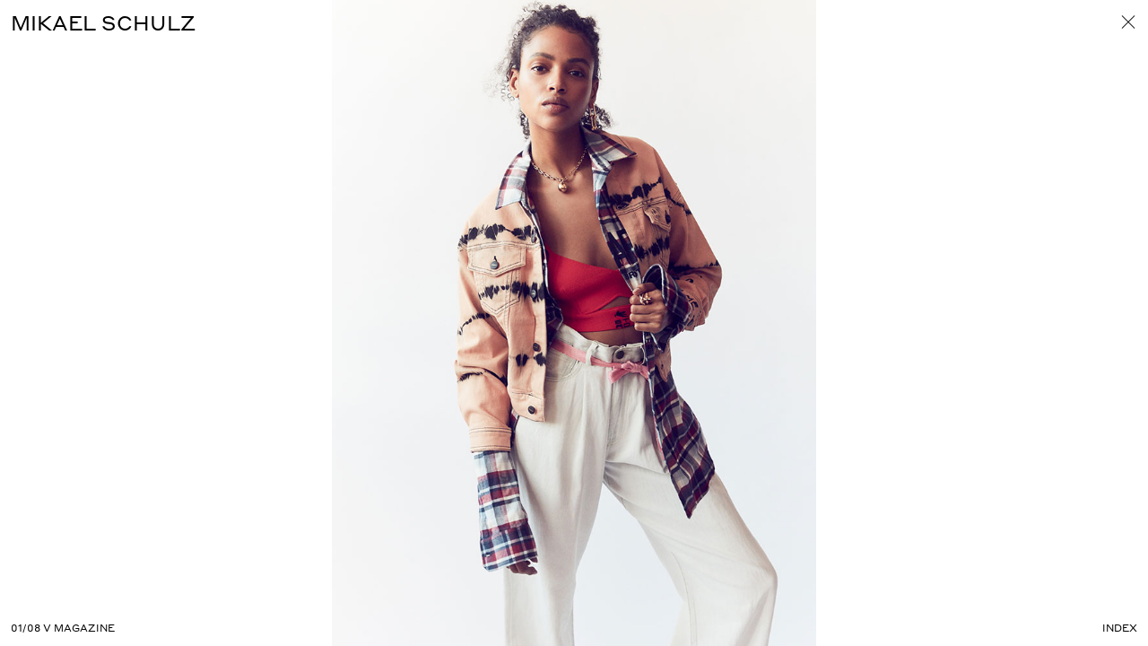

--- FILE ---
content_type: text/html; charset=UTF-8
request_url: https://www.wmartistmanagement.com/artists/photographers/mikael-schulz/v-magazine/
body_size: 17418
content:

<!DOCTYPE html>
<html lang="en-US" class="no-js">
<head>
	<title>WM Artist Management    V Magazine</title>
	<meta charset="UTF-8">
	<meta name="viewport" content="initial-scale = 1.0,maximum-scale = 1.0" />
	<meta name="description" content="Wilson Murphy founded WM Artist Management in August 2010 as a forward thinking agency with a boutique style and a global sensibility."/>
	<meta name="keywords" content="Wilson, Murphy, WM, agency, artist, artists, management, NYC, New York, photographer, photographers, fashion, advertising, editorial, film"/>
	<meta property="og:title" content="WM Artist Management" />
	<meta property="og:description" content="Wilson Murphy founded WM Artist Management in August 2010 as a forward thinking agency with a boutique style and a global sensibility." />
	<meta property="og:url" content="http://www.wmartistmanagement.com" />
	<meta property="og:image" content="http://www.wmartistmanagement.com/wp-content/themes/wm/open-graph.png" />
	<meta property="og:type" content="website" />
	<meta name="google" content="notranslate">
	<link rel="icon" type="image/png" href="[data-uri]" />
	<link rel="pingback" href="https://www.wmartistmanagement.com/xmlrpc.php">
	<link rel="stylesheet" href="https://www.wmartistmanagement.com/wp-content/themes/wm/style.css">
	<script>
	(function(i,s,o,g,r,a,m){i['GoogleAnalyticsObject']=r;i[r]=i[r]||function(){
	(i[r].q=i[r].q||[]).push(arguments)},i[r].l=1*new Date();a=s.createElement(o),
	m=s.getElementsByTagName(o)[0];a.async=1;a.src=g;m.parentNode.insertBefore(a,m)
	})(window,document,'script','https://www.google-analytics.com/analytics.js','ga');
	ga('create', 'UA-19537726-2', 'auto');
	ga('send', 'pageview');
	</script>	
	<script type="text/javascript" src="/wp-content/themes/wm/js/jquery-3.2.1.min.js"></script>
	<script type="text/javascript" src="/wp-content/themes/wm/js/jquery.easing.1.3.js"></script>
	<link rel='dns-prefetch' href='//s.w.org' />
		<script type="text/javascript">
			window._wpemojiSettings = {"baseUrl":"https:\/\/s.w.org\/images\/core\/emoji\/11\/72x72\/","ext":".png","svgUrl":"https:\/\/s.w.org\/images\/core\/emoji\/11\/svg\/","svgExt":".svg","source":{"concatemoji":"https:\/\/www.wmartistmanagement.com\/wp-includes\/js\/wp-emoji-release.min.js?ver=4.9.26"}};
			!function(e,a,t){var n,r,o,i=a.createElement("canvas"),p=i.getContext&&i.getContext("2d");function s(e,t){var a=String.fromCharCode;p.clearRect(0,0,i.width,i.height),p.fillText(a.apply(this,e),0,0);e=i.toDataURL();return p.clearRect(0,0,i.width,i.height),p.fillText(a.apply(this,t),0,0),e===i.toDataURL()}function c(e){var t=a.createElement("script");t.src=e,t.defer=t.type="text/javascript",a.getElementsByTagName("head")[0].appendChild(t)}for(o=Array("flag","emoji"),t.supports={everything:!0,everythingExceptFlag:!0},r=0;r<o.length;r++)t.supports[o[r]]=function(e){if(!p||!p.fillText)return!1;switch(p.textBaseline="top",p.font="600 32px Arial",e){case"flag":return s([55356,56826,55356,56819],[55356,56826,8203,55356,56819])?!1:!s([55356,57332,56128,56423,56128,56418,56128,56421,56128,56430,56128,56423,56128,56447],[55356,57332,8203,56128,56423,8203,56128,56418,8203,56128,56421,8203,56128,56430,8203,56128,56423,8203,56128,56447]);case"emoji":return!s([55358,56760,9792,65039],[55358,56760,8203,9792,65039])}return!1}(o[r]),t.supports.everything=t.supports.everything&&t.supports[o[r]],"flag"!==o[r]&&(t.supports.everythingExceptFlag=t.supports.everythingExceptFlag&&t.supports[o[r]]);t.supports.everythingExceptFlag=t.supports.everythingExceptFlag&&!t.supports.flag,t.DOMReady=!1,t.readyCallback=function(){t.DOMReady=!0},t.supports.everything||(n=function(){t.readyCallback()},a.addEventListener?(a.addEventListener("DOMContentLoaded",n,!1),e.addEventListener("load",n,!1)):(e.attachEvent("onload",n),a.attachEvent("onreadystatechange",function(){"complete"===a.readyState&&t.readyCallback()})),(n=t.source||{}).concatemoji?c(n.concatemoji):n.wpemoji&&n.twemoji&&(c(n.twemoji),c(n.wpemoji)))}(window,document,window._wpemojiSettings);
		</script>
		<style type="text/css">
img.wp-smiley,
img.emoji {
	display: inline !important;
	border: none !important;
	box-shadow: none !important;
	height: 1em !important;
	width: 1em !important;
	margin: 0 .07em !important;
	vertical-align: -0.1em !important;
	background: none !important;
	padding: 0 !important;
}
</style>
<script type='text/javascript'>
/* <![CDATA[ */
var ajax_object = {"ajax_url":"https:\/\/www.wmartistmanagement.com\/wp-admin\/admin-ajax.php"};
/* ]]> */
</script>
<script type='text/javascript' src='https://www.wmartistmanagement.com/wp-content/themes/wm/js/f.min.js?ver=4.9.26'></script>
<link rel='https://api.w.org/' href='https://www.wmartistmanagement.com/wp-json/' />
<link rel="EditURI" type="application/rsd+xml" title="RSD" href="https://www.wmartistmanagement.com/xmlrpc.php?rsd" />
<link rel="wlwmanifest" type="application/wlwmanifest+xml" href="https://www.wmartistmanagement.com/wp-includes/wlwmanifest.xml" /> 
<meta name="generator" content="WordPress 4.9.26" />
<link rel="canonical" href="https://www.wmartistmanagement.com/artists/photographers/mikael-schulz/v-magazine/" />
<link rel='shortlink' href='https://www.wmartistmanagement.com/?p=8430' />
<link rel="alternate" type="application/json+oembed" href="https://www.wmartistmanagement.com/wp-json/oembed/1.0/embed?url=https%3A%2F%2Fwww.wmartistmanagement.com%2Fartists%2Fphotographers%2Fmikael-schulz%2Fv-magazine%2F" />
<link rel="alternate" type="text/xml+oembed" href="https://www.wmartistmanagement.com/wp-json/oembed/1.0/embed?url=https%3A%2F%2Fwww.wmartistmanagement.com%2Fartists%2Fphotographers%2Fmikael-schulz%2Fv-magazine%2F&#038;format=xml" />
<link rel="icon" href="https://www.wmartistmanagement.com/wp-content/uploads/2019/01/cropped-WM_Insta-01-1-32x32.png" sizes="32x32" />
<link rel="icon" href="https://www.wmartistmanagement.com/wp-content/uploads/2019/01/cropped-WM_Insta-01-1-192x192.png" sizes="192x192" />
<link rel="apple-touch-icon-precomposed" href="https://www.wmartistmanagement.com/wp-content/uploads/2019/01/cropped-WM_Insta-01-1-180x180.png" />
<meta name="msapplication-TileImage" content="https://www.wmartistmanagement.com/wp-content/uploads/2019/01/cropped-WM_Insta-01-1-270x270.png" />
	
</head>

<body class="page-template page-template-page-project page-template-page-project-php page page-id-8430 page-child parent-pageid-79" >
	
	<header>
		
		<ul>
			<li>
				<a href="/">W</a>
				<a href="/artists"  >Artists</a>
			</li>
			<li>
				<a href="/">M</a>
				<a href="/highlights"  >Highlights</a>
			</li>
			<li>
				<a href="/">Artist</a>
				<a href="/information"  >Information</a>
			</li>
			<li>
				<a href="/">Management</a>
				<a href="/search"  >Search</a>
			</li>
			<li>
				<a href="#">
					<span></span>
					<span></span>
					<span></span>
				</a>
			</li>
		</ul>
		
	</header>
	
	<main>
	
	<section id="header">
		
		<h1><a href="https://www.wmartistmanagement.com/artists/photographers/mikael-schulz/">Mikael Schulz</a></h1>
		
		<nav>
			<a href="https://www.wmartistmanagement.com/artists/photographers/mikael-schulz/">
				<span></span>
				<span></span>
			</a>
		</nav>
		
	</section>
	
	<section id="loader">
		
		<h1>V Magazine</h1>
		
	</section>

	<section id="slideshow" data-previous="https://www.wmartistmanagement.com/artists/photographers/mikael-schulz/issue/" data-next="https://www.wmartistmanagement.com/artists/photographers/mikael-schulz/wow-magazine/">
		
		<aside>Next</aside>
		
						
				<div class="wrap active">
				
					<div class="center large " >
						
														
							<img src="https://www.wmartistmanagement.com/wp-content/uploads/2022/01/V-Magazine-Aya-ones-Aryeh-Stephen-Virginia-Gonn-Mark1293-1.jpg"  srcset="https://www.wmartistmanagement.com/wp-content/uploads/2022/01/V-Magazine-Aya-ones-Aryeh-Stephen-Virginia-Gonn-Mark1293-1.jpg 1200w, https://www.wmartistmanagement.com/wp-content/uploads/2022/01/V-Magazine-Aya-ones-Aryeh-Stephen-Virginia-Gonn-Mark1293-1.jpg 800w, https://www.wmartistmanagement.com/wp-content/uploads/2022/01/V-Magazine-Aya-ones-Aryeh-Stephen-Virginia-Gonn-Mark1293-1-600x800.jpg 400w " />								
												
					</div>
					
											
					<p>01/08 V Magazine</p>
					
										
					
				</div>
				
								
				<div class="wrap ">
				
					<div class="center large " >
						
														
							<img src="https://www.wmartistmanagement.com/wp-content/uploads/2022/01/V-Magazine-Aya-ones-Aryeh-Stephen-Virginia-Gonn-Mark2610-3.jpg"  srcset="https://www.wmartistmanagement.com/wp-content/uploads/2022/01/V-Magazine-Aya-ones-Aryeh-Stephen-Virginia-Gonn-Mark2610-3.jpg 1200w, https://www.wmartistmanagement.com/wp-content/uploads/2022/01/V-Magazine-Aya-ones-Aryeh-Stephen-Virginia-Gonn-Mark2610-3.jpg 800w, https://www.wmartistmanagement.com/wp-content/uploads/2022/01/V-Magazine-Aya-ones-Aryeh-Stephen-Virginia-Gonn-Mark2610-3-574x800.jpg 400w " />								
												
					</div>
					
											
					<p>02/08 V Magazine</p>
					
										
					
				</div>
				
								
				<div class="wrap ">
				
					<div class="center large " >
						
														
							<img src="https://www.wmartistmanagement.com/wp-content/uploads/2022/01/V-Magazine-Aya-ones-Aryeh-Stephen-Virginia-Gonn-Mark1685.jpg"  srcset="https://www.wmartistmanagement.com/wp-content/uploads/2022/01/V-Magazine-Aya-ones-Aryeh-Stephen-Virginia-Gonn-Mark1685.jpg 1200w, https://www.wmartistmanagement.com/wp-content/uploads/2022/01/V-Magazine-Aya-ones-Aryeh-Stephen-Virginia-Gonn-Mark1685.jpg 800w, https://www.wmartistmanagement.com/wp-content/uploads/2022/01/V-Magazine-Aya-ones-Aryeh-Stephen-Virginia-Gonn-Mark1685-600x800.jpg 400w " />								
												
					</div>
					
											
					<p>03/08 V Magazine</p>
					
										
					
				</div>
				
								
				<div class="wrap ">
				
					<div class="center large " >
						
														
							<img src="https://www.wmartistmanagement.com/wp-content/uploads/2022/01/V-Magazine-Aya-ones-Aryeh-Stephen-Virginia-Gonn-Mark1806.jpg"  srcset="https://www.wmartistmanagement.com/wp-content/uploads/2022/01/V-Magazine-Aya-ones-Aryeh-Stephen-Virginia-Gonn-Mark1806.jpg 1200w, https://www.wmartistmanagement.com/wp-content/uploads/2022/01/V-Magazine-Aya-ones-Aryeh-Stephen-Virginia-Gonn-Mark1806.jpg 800w, https://www.wmartistmanagement.com/wp-content/uploads/2022/01/V-Magazine-Aya-ones-Aryeh-Stephen-Virginia-Gonn-Mark1806-600x800.jpg 400w " />								
												
					</div>
					
											
					<p>04/08 V Magazine</p>
					
										
					
				</div>
				
								
				<div class="wrap ">
				
					<div class="center large " >
						
														
							<img src="https://www.wmartistmanagement.com/wp-content/uploads/2022/01/V-Magazine-Aya-ones-Aryeh-Stephen-Virginia-Gonn-Mark2328.jpg"  srcset="https://www.wmartistmanagement.com/wp-content/uploads/2022/01/V-Magazine-Aya-ones-Aryeh-Stephen-Virginia-Gonn-Mark2328.jpg 1200w, https://www.wmartistmanagement.com/wp-content/uploads/2022/01/V-Magazine-Aya-ones-Aryeh-Stephen-Virginia-Gonn-Mark2328.jpg 800w, https://www.wmartistmanagement.com/wp-content/uploads/2022/01/V-Magazine-Aya-ones-Aryeh-Stephen-Virginia-Gonn-Mark2328-600x800.jpg 400w " />								
												
					</div>
					
											
					<p>05/08 V Magazine</p>
					
										
					
				</div>
				
								
				<div class="wrap ">
				
					<div class="center large " >
						
														
							<img src="https://www.wmartistmanagement.com/wp-content/uploads/2022/01/V-Magazine-Aya-ones-Aryeh-Stephen-Virginia-Gonn-Mark2273.jpg"  srcset="https://www.wmartistmanagement.com/wp-content/uploads/2022/01/V-Magazine-Aya-ones-Aryeh-Stephen-Virginia-Gonn-Mark2273.jpg 1200w, https://www.wmartistmanagement.com/wp-content/uploads/2022/01/V-Magazine-Aya-ones-Aryeh-Stephen-Virginia-Gonn-Mark2273.jpg 800w, https://www.wmartistmanagement.com/wp-content/uploads/2022/01/V-Magazine-Aya-ones-Aryeh-Stephen-Virginia-Gonn-Mark2273-600x800.jpg 400w " />								
												
					</div>
					
											
					<p>06/08 V Magazine</p>
					
										
					
				</div>
				
								
				<div class="wrap ">
				
					<div class="center large " >
						
														
							<img src="https://www.wmartistmanagement.com/wp-content/uploads/2022/01/V-Magazine-Aya-ones-Aryeh-Stephen-Virginia-Gonn-Mark1471.jpg"  srcset="https://www.wmartistmanagement.com/wp-content/uploads/2022/01/V-Magazine-Aya-ones-Aryeh-Stephen-Virginia-Gonn-Mark1471.jpg 1200w, https://www.wmartistmanagement.com/wp-content/uploads/2022/01/V-Magazine-Aya-ones-Aryeh-Stephen-Virginia-Gonn-Mark1471.jpg 800w, https://www.wmartistmanagement.com/wp-content/uploads/2022/01/V-Magazine-Aya-ones-Aryeh-Stephen-Virginia-Gonn-Mark1471-600x800.jpg 400w " />								
												
					</div>
					
											
					<p>07/08 V Magazine</p>
					
										
					
				</div>
				
								
				<div class="wrap ">
				
					<div class="center large " >
						
														
							<img src="https://www.wmartistmanagement.com/wp-content/uploads/2022/01/V-Magazine-Aya-ones-Aryeh-Stephen-Virginia-Gonn-Mark2648-1.jpg"  srcset="https://www.wmartistmanagement.com/wp-content/uploads/2022/01/V-Magazine-Aya-ones-Aryeh-Stephen-Virginia-Gonn-Mark2648-1.jpg 1200w, https://www.wmartistmanagement.com/wp-content/uploads/2022/01/V-Magazine-Aya-ones-Aryeh-Stephen-Virginia-Gonn-Mark2648-1.jpg 800w, https://www.wmartistmanagement.com/wp-content/uploads/2022/01/V-Magazine-Aya-ones-Aryeh-Stephen-Virginia-Gonn-Mark2648-1-600x800.jpg 400w " />								
												
					</div>
					
											
					<p>08/08 V Magazine</p>
					
										
					
				</div>
				
						
		<a href="#" id="index-cta">Index</a>
		
	</section>
	
	<section id="index">
		
					
			<div data-url="https://www.wmartistmanagement.com/artists/photographers/mikael-schulz/v-magazine/">
				
				<div>
					
											<a href="https://www.wmartistmanagement.com/artists/photographers/mikael-schulz/v-magazine/">
								
								<img src="https://www.wmartistmanagement.com/wp-content/uploads/2022/01/V-Magazine-Aya-ones-Aryeh-Stephen-Virginia-Gonn-Mark1293-1-225x300.jpg" />
								
																
									<span>V Magazine</span>
									
																
							</a>
							
													<a href="https://www.wmartistmanagement.com/artists/photographers/mikael-schulz/v-magazine/">
								
								<img src="https://www.wmartistmanagement.com/wp-content/uploads/2022/01/V-Magazine-Aya-ones-Aryeh-Stephen-Virginia-Gonn-Mark2610-3-215x300.jpg" />
								
															
							</a>
							
													<a href="https://www.wmartistmanagement.com/artists/photographers/mikael-schulz/v-magazine/">
								
								<img src="https://www.wmartistmanagement.com/wp-content/uploads/2022/01/V-Magazine-Aya-ones-Aryeh-Stephen-Virginia-Gonn-Mark1685-225x300.jpg" />
								
															
							</a>
							
													<a href="https://www.wmartistmanagement.com/artists/photographers/mikael-schulz/v-magazine/">
								
								<img src="https://www.wmartistmanagement.com/wp-content/uploads/2022/01/V-Magazine-Aya-ones-Aryeh-Stephen-Virginia-Gonn-Mark1806-225x300.jpg" />
								
															
							</a>
							
													<a href="https://www.wmartistmanagement.com/artists/photographers/mikael-schulz/v-magazine/">
								
								<img src="https://www.wmartistmanagement.com/wp-content/uploads/2022/01/V-Magazine-Aya-ones-Aryeh-Stephen-Virginia-Gonn-Mark2328-225x300.jpg" />
								
															
							</a>
							
													<a href="https://www.wmartistmanagement.com/artists/photographers/mikael-schulz/v-magazine/">
								
								<img src="https://www.wmartistmanagement.com/wp-content/uploads/2022/01/V-Magazine-Aya-ones-Aryeh-Stephen-Virginia-Gonn-Mark2273-225x300.jpg" />
								
															
							</a>
							
													<a href="https://www.wmartistmanagement.com/artists/photographers/mikael-schulz/v-magazine/">
								
								<img src="https://www.wmartistmanagement.com/wp-content/uploads/2022/01/V-Magazine-Aya-ones-Aryeh-Stephen-Virginia-Gonn-Mark1471-225x300.jpg" />
								
															
							</a>
							
													<a href="https://www.wmartistmanagement.com/artists/photographers/mikael-schulz/v-magazine/">
								
								<img src="https://www.wmartistmanagement.com/wp-content/uploads/2022/01/V-Magazine-Aya-ones-Aryeh-Stephen-Virginia-Gonn-Mark2648-1-225x300.jpg" />
								
															
							</a>
							
										
				</div>
				
			</div>
			
						
			<div data-url="https://www.wmartistmanagement.com/artists/photographers/mikael-schulz/wow-magazine/">
				
				<div>
					
											<a href="https://www.wmartistmanagement.com/artists/photographers/mikael-schulz/wow-magazine/">
								
								<img src="https://www.wmartistmanagement.com/wp-content/uploads/2022/03/WOW-Hsu-Kenny.-Ayami-Brian-Carolina0282-2--233x300.jpg" />
								
																
									<span>Wow Magazine</span>
									
																
							</a>
							
													<a href="https://www.wmartistmanagement.com/artists/photographers/mikael-schulz/wow-magazine/">
								
								<img src="https://www.wmartistmanagement.com/wp-content/uploads/2022/03/WOW-Hsu-Kenny.-Ayami-Brian-Carolina0985-1--233x300.jpg" />
								
															
							</a>
							
													<a href="https://www.wmartistmanagement.com/artists/photographers/mikael-schulz/wow-magazine/">
								
								<img src="https://www.wmartistmanagement.com/wp-content/uploads/2022/03/WOW-Hsu-Kenny.-Ayami-Brian-Carolina1984-233x300.jpg" />
								
															
							</a>
							
													<a href="https://www.wmartistmanagement.com/artists/photographers/mikael-schulz/wow-magazine/">
								
								<img src="https://www.wmartistmanagement.com/wp-content/uploads/2022/03/WOW-Hsu-Kenny.-Ayami-Brian-Carolina1355-12-233x300.jpg" />
								
															
							</a>
							
													<a href="https://www.wmartistmanagement.com/artists/photographers/mikael-schulz/wow-magazine/">
								
								<img src="https://www.wmartistmanagement.com/wp-content/uploads/2022/03/WOW-Hsu-Kenny.-Ayami-Brian-Carolina1729-copy-232x300.jpg" />
								
															
							</a>
							
													<a href="https://www.wmartistmanagement.com/artists/photographers/mikael-schulz/wow-magazine/">
								
								<img src="https://www.wmartistmanagement.com/wp-content/uploads/2022/03/WOW-Hsu-Kenny.-Ayami-Brian-Carolina0146-1--233x300.jpg" />
								
															
							</a>
							
													<a href="https://www.wmartistmanagement.com/artists/photographers/mikael-schulz/wow-magazine/">
								
								<img src="https://www.wmartistmanagement.com/wp-content/uploads/2022/03/WOW-Hsu-Kenny.-Ayami-Brian-Carolina0922-300x200.jpg" />
								
															
							</a>
							
													<a href="https://www.wmartistmanagement.com/artists/photographers/mikael-schulz/wow-magazine/">
								
								<img src="https://www.wmartistmanagement.com/wp-content/uploads/2022/03/WOW-Hsu-Kenny.-Ayami-Brian-Carolina1369-1-233x300.jpg" />
								
															
							</a>
							
										
				</div>
				
			</div>
			
						
			<div data-url="https://www.wmartistmanagement.com/artists/photographers/mikael-schulz/amica-6oth-anniversary-cover/">
				
				<div>
					
											<a href="https://www.wmartistmanagement.com/artists/photographers/mikael-schulz/amica-6oth-anniversary-cover/">
								
								<img src="https://www.wmartistmanagement.com/wp-content/uploads/2022/12/Amica-Black-Sam-Saba-Stefano-Liselotte-Michela1456-220x300.jpg" />
								
																
									<span>AMICA / 6Oth ANNIVERSARY COVER</span>
									
																
							</a>
							
													<a href="https://www.wmartistmanagement.com/artists/photographers/mikael-schulz/amica-6oth-anniversary-cover/">
								
								<img src="https://www.wmartistmanagement.com/wp-content/uploads/2022/12/Amica-Black-Sam-Saba-Stefano-Liselotte-Michela2638-220x300.jpg" />
								
															
							</a>
							
													<a href="https://www.wmartistmanagement.com/artists/photographers/mikael-schulz/amica-6oth-anniversary-cover/">
								
								<img src="https://www.wmartistmanagement.com/wp-content/uploads/2022/12/Amica-Black-Sam-Saba-Stefano-Liselotte-Michela1611-2-220x300.jpg" />
								
															
							</a>
							
													<a href="https://www.wmartistmanagement.com/artists/photographers/mikael-schulz/amica-6oth-anniversary-cover/">
								
								<img src="https://www.wmartistmanagement.com/wp-content/uploads/2022/12/Amica-Black-Sam-Saba-Stefano-Liselotte-Michela2678-1-220x300.jpg" />
								
															
							</a>
							
													<a href="https://www.wmartistmanagement.com/artists/photographers/mikael-schulz/amica-6oth-anniversary-cover/">
								
								<img src="https://www.wmartistmanagement.com/wp-content/uploads/2022/12/Amica-Black-Sam-Saba-Stefano-Liselotte-Michela1869-1-220x300.jpg" />
								
															
							</a>
							
													<a href="https://www.wmartistmanagement.com/artists/photographers/mikael-schulz/amica-6oth-anniversary-cover/">
								
								<img src="https://www.wmartistmanagement.com/wp-content/uploads/2022/12/Amica-Black-Sam-Saba-Stefano-Liselotte-Michela1977-220x300.jpg" />
								
															
							</a>
							
													<a href="https://www.wmartistmanagement.com/artists/photographers/mikael-schulz/amica-6oth-anniversary-cover/">
								
								<img src="https://www.wmartistmanagement.com/wp-content/uploads/2022/12/Amica-Black-Sam-Saba-Stefano-Liselotte-Michela2388-220x300.jpg" />
								
															
							</a>
							
													<a href="https://www.wmartistmanagement.com/artists/photographers/mikael-schulz/amica-6oth-anniversary-cover/">
								
								<img src="https://www.wmartistmanagement.com/wp-content/uploads/2022/12/12-COVER-AMICA-qt-copy-222x300.jpg" />
								
															
							</a>
							
										
				</div>
				
			</div>
			
						
			<div data-url="https://www.wmartistmanagement.com/artists/photographers/mikael-schulz/mac-cosmetics/">
				
				<div>
					
											<a href="https://www.wmartistmanagement.com/artists/photographers/mikael-schulz/mac-cosmetics/">
								
								<img src="https://www.wmartistmanagement.com/wp-content/uploads/2020/02/Screen-Shot-2020-02-05-at-1.51.35-PM-300x150.png" />
								
																
									<span>MAC Cosmetics</span>
									
																
							</a>
							
										
				</div>
				
			</div>
			
						
			<div data-url="https://www.wmartistmanagement.com/artists/photographers/mikael-schulz/lofficiel-us/">
				
				<div>
					
											<a href="https://www.wmartistmanagement.com/artists/photographers/mikael-schulz/lofficiel-us/">
								
								<img src="https://www.wmartistmanagement.com/wp-content/uploads/2021/03/Fernando-Hair-boys67303-1-255x300.jpg" />
								
																
									<span>L&#8217;Officiel US</span>
									
																
							</a>
							
													<a href="https://www.wmartistmanagement.com/artists/photographers/mikael-schulz/lofficiel-us/">
								
								<img src="https://www.wmartistmanagement.com/wp-content/uploads/2021/03/Fernando-Hair-boys67411-255x300.jpg" />
								
															
							</a>
							
													<a href="https://www.wmartistmanagement.com/artists/photographers/mikael-schulz/lofficiel-us/">
								
								<img src="https://www.wmartistmanagement.com/wp-content/uploads/2021/03/Fernando-Hair-boys66276-255x300.jpg" />
								
															
							</a>
							
													<a href="https://www.wmartistmanagement.com/artists/photographers/mikael-schulz/lofficiel-us/">
								
								<img src="https://www.wmartistmanagement.com/wp-content/uploads/2021/03/Fernando-Hair-boys66857-255x300.jpg" />
								
															
							</a>
							
													<a href="https://www.wmartistmanagement.com/artists/photographers/mikael-schulz/lofficiel-us/">
								
								<img src="https://www.wmartistmanagement.com/wp-content/uploads/2021/03/Fernando-Hair-boys67835-255x300.jpg" />
								
															
							</a>
							
													<a href="https://www.wmartistmanagement.com/artists/photographers/mikael-schulz/lofficiel-us/">
								
								<img src="https://www.wmartistmanagement.com/wp-content/uploads/2021/03/Fernando-Hair-boys67290-255x300.jpg" />
								
															
							</a>
							
													<a href="https://www.wmartistmanagement.com/artists/photographers/mikael-schulz/lofficiel-us/">
								
								<img src="https://www.wmartistmanagement.com/wp-content/uploads/2021/03/Fernando-Hair-boys66637-255x300.jpg" />
								
															
							</a>
							
										
				</div>
				
			</div>
			
						
			<div data-url="https://www.wmartistmanagement.com/artists/photographers/mikael-schulz/elle-sweden/">
				
				<div>
					
											<a href="https://www.wmartistmanagement.com/artists/photographers/mikael-schulz/elle-sweden/">
								
								<img src="https://www.wmartistmanagement.com/wp-content/uploads/2021/07/Linda-Fernando-Ange-Marie-MOUTAMBOU-80576-225x300.jpg" />
								
																
									<span>Elle Sweden</span>
									
																
							</a>
							
													<a href="https://www.wmartistmanagement.com/artists/photographers/mikael-schulz/elle-sweden/">
								
								<img src="https://www.wmartistmanagement.com/wp-content/uploads/2021/07/Linda-Fernando-Ange-Marie-MOUTAMBOU-79709-225x300.jpg" />
								
															
							</a>
							
													<a href="https://www.wmartistmanagement.com/artists/photographers/mikael-schulz/elle-sweden/">
								
								<img src="https://www.wmartistmanagement.com/wp-content/uploads/2021/07/Linda-Fernando-Ange-Marie-MOUTAMBOU-79908-225x300.jpg" />
								
															
							</a>
							
													<a href="https://www.wmartistmanagement.com/artists/photographers/mikael-schulz/elle-sweden/">
								
								<img src="https://www.wmartistmanagement.com/wp-content/uploads/2021/07/Linda-Fernando-Ange-Marie-MOUTAMBOU-80266-225x300.jpg" />
								
															
							</a>
							
													<a href="https://www.wmartistmanagement.com/artists/photographers/mikael-schulz/elle-sweden/">
								
								<img src="https://www.wmartistmanagement.com/wp-content/uploads/2021/07/Linda-Fernando-Ange-Marie-MOUTAMBOU-80226-225x300.jpg" />
								
															
							</a>
							
										
				</div>
				
			</div>
			
						
			<div data-url="https://www.wmartistmanagement.com/artists/photographers/mikael-schulz/scmp/">
				
				<div>
					
											<a href="https://www.wmartistmanagement.com/artists/photographers/mikael-schulz/scmp/">
								
								<img src="https://www.wmartistmanagement.com/wp-content/uploads/2023/07/0O3A9644-copy-1-250x300.jpg" />
								
																
									<span>SCMP</span>
									
																
							</a>
							
													<a href="https://www.wmartistmanagement.com/artists/photographers/mikael-schulz/scmp/">
								
								<img src="https://www.wmartistmanagement.com/wp-content/uploads/2023/07/Post-Style-Model-Beyonce-A-Styling-Aryeh-Lappin-Make-Up-Dmitry-Kukushkin-Photo-Mikael-Schulz2558-250x300.jpg" />
								
															
							</a>
							
													<a href="https://www.wmartistmanagement.com/artists/photographers/mikael-schulz/scmp/">
								
								<img src="https://www.wmartistmanagement.com/wp-content/uploads/2023/07/0O3A9819-1-250x300.jpg" />
								
															
							</a>
							
													<a href="https://www.wmartistmanagement.com/artists/photographers/mikael-schulz/scmp/">
								
								<img src="https://www.wmartistmanagement.com/wp-content/uploads/2023/07/Post-Style-Model-Beyonce-A-Styling-Aryeh-Lappin-Make-Up-Dmitry-Kukushkin-Photo-Mikael-Schulz25761-2-250x300.jpg" />
								
															
							</a>
							
													<a href="https://www.wmartistmanagement.com/artists/photographers/mikael-schulz/scmp/">
								
								<img src="https://www.wmartistmanagement.com/wp-content/uploads/2023/07/Post-Style-Model-Beyonce-A-Styling-Aryeh-Lappin-Make-Up-Dmitry-Kukushkin-Photo-Mikael-Schulz26125-1-250x300.jpg" />
								
															
							</a>
							
													<a href="https://www.wmartistmanagement.com/artists/photographers/mikael-schulz/scmp/">
								
								<img src="https://www.wmartistmanagement.com/wp-content/uploads/2023/07/6_086-2-250x300.jpg" />
								
															
							</a>
							
										
				</div>
				
			</div>
			
						
			<div data-url="https://www.wmartistmanagement.com/artists/photographers/mikael-schulz/issue-3/">
				
				<div>
					
											<a href="https://www.wmartistmanagement.com/artists/photographers/mikael-schulz/issue-3/">
								
								<img src="https://www.wmartistmanagement.com/wp-content/uploads/2022/06/MS_IssueMen_3guys_1-229x300.jpg" />
								
																
									<span>Issue</span>
									
																
							</a>
							
													<a href="https://www.wmartistmanagement.com/artists/photographers/mikael-schulz/issue-3/">
								
								<img src="https://www.wmartistmanagement.com/wp-content/uploads/2022/06/MS_IssueMen_3guys_2-229x300.jpg" />
								
															
							</a>
							
													<a href="https://www.wmartistmanagement.com/artists/photographers/mikael-schulz/issue-3/">
								
								<img src="https://www.wmartistmanagement.com/wp-content/uploads/2022/06/MS_IssueMen_3guys_5-229x300.jpg" />
								
															
							</a>
							
													<a href="https://www.wmartistmanagement.com/artists/photographers/mikael-schulz/issue-3/">
								
								<img src="https://www.wmartistmanagement.com/wp-content/uploads/2022/06/MS_IssueMen_3guys_3-229x300.jpg" />
								
															
							</a>
							
													<a href="https://www.wmartistmanagement.com/artists/photographers/mikael-schulz/issue-3/">
								
								<img src="https://www.wmartistmanagement.com/wp-content/uploads/2022/06/MS_IssueMen_3guys_4-229x300.jpg" />
								
															
							</a>
							
													<a href="https://www.wmartistmanagement.com/artists/photographers/mikael-schulz/issue-3/">
								
								<img src="https://www.wmartistmanagement.com/wp-content/uploads/2022/06/MS_IssueMen_3guys_7-229x300.jpg" />
								
															
							</a>
							
													<a href="https://www.wmartistmanagement.com/artists/photographers/mikael-schulz/issue-3/">
								
								<img src="https://www.wmartistmanagement.com/wp-content/uploads/2022/06/MS_IssueMen_3guys_6-229x300.jpg" />
								
															
							</a>
							
										
				</div>
				
			</div>
			
						
			<div data-url="https://www.wmartistmanagement.com/artists/photographers/mikael-schulz/makeup-by-mario/">
				
				<div>
					
											<a href="https://www.wmartistmanagement.com/artists/photographers/mikael-schulz/makeup-by-mario/">
								
								<img src="https://www.wmartistmanagement.com/wp-content/uploads/2022/03/MakeupbyMario-4-300x205.jpg" />
								
																
									<span>Makeup By Mario</span>
									
																
							</a>
							
													<a href="https://www.wmartistmanagement.com/artists/photographers/mikael-schulz/makeup-by-mario/">
								
								<img src="https://www.wmartistmanagement.com/wp-content/uploads/2022/03/MakeupbyMario-2-300x205.jpg" />
								
															
							</a>
							
													<a href="https://www.wmartistmanagement.com/artists/photographers/mikael-schulz/makeup-by-mario/">
								
								<img src="https://www.wmartistmanagement.com/wp-content/uploads/2022/03/MakeupbyMario-photo-Mikael-Schulz-1-300x189.jpg" />
								
															
							</a>
							
													<a href="https://www.wmartistmanagement.com/artists/photographers/mikael-schulz/makeup-by-mario/">
								
								<img src="https://www.wmartistmanagement.com/wp-content/uploads/2022/03/MakeupbyMario-photo-Mikael-Schulz-2-300x189.jpg" />
								
															
							</a>
							
													<a href="https://www.wmartistmanagement.com/artists/photographers/mikael-schulz/makeup-by-mario/">
								
								<img src="https://www.wmartistmanagement.com/wp-content/uploads/2022/03/MakeupbyMario-photo-Mikael-Schulz-4-300x205.jpg" />
								
															
							</a>
							
													<a href="https://www.wmartistmanagement.com/artists/photographers/mikael-schulz/makeup-by-mario/">
								
								<img src="https://www.wmartistmanagement.com/wp-content/uploads/2022/03/MakeupbyMario-1-300x205.jpg" />
								
															
							</a>
							
													<a href="https://www.wmartistmanagement.com/artists/photographers/mikael-schulz/makeup-by-mario/">
								
								<img src="https://www.wmartistmanagement.com/wp-content/uploads/2022/03/MakeupbyMario-3-300x205.jpg" />
								
															
							</a>
							
													<a href="https://www.wmartistmanagement.com/artists/photographers/mikael-schulz/makeup-by-mario/">
								
								<img src="https://www.wmartistmanagement.com/wp-content/uploads/2022/03/MakeupbyMario-photo-Mikael-Schulz-5-300x189.jpg" />
								
															
							</a>
							
										
				</div>
				
			</div>
			
						
			<div data-url="https://www.wmartistmanagement.com/artists/photographers/mikael-schulz/lofficiel-us-2/">
				
				<div>
					
											<a href="https://www.wmartistmanagement.com/artists/photographers/mikael-schulz/lofficiel-us-2/">
								
								<img src="https://www.wmartistmanagement.com/wp-content/uploads/2021/06/Misha-Clara-Mimi-Aubrie-ERICA76040-225x300.jpg" />
								
																
									<span>L&#8217;Officiel US</span>
									
																
							</a>
							
													<a href="https://www.wmartistmanagement.com/artists/photographers/mikael-schulz/lofficiel-us-2/">
								
								<img src="https://www.wmartistmanagement.com/wp-content/uploads/2021/06/Misha-Clara-Mimi-Aubrie-ERICA75395-225x300.jpg" />
								
															
							</a>
							
													<a href="https://www.wmartistmanagement.com/artists/photographers/mikael-schulz/lofficiel-us-2/">
								
								<img src="https://www.wmartistmanagement.com/wp-content/uploads/2021/06/Misha-Clara-Mimi-Aubrie-ERICA75638-225x300.jpg" />
								
															
							</a>
							
													<a href="https://www.wmartistmanagement.com/artists/photographers/mikael-schulz/lofficiel-us-2/">
								
								<img src="https://www.wmartistmanagement.com/wp-content/uploads/2021/06/Misha-Clara-Mimi-Aubrie-ERICA76492-225x300.jpg" />
								
															
							</a>
							
													<a href="https://www.wmartistmanagement.com/artists/photographers/mikael-schulz/lofficiel-us-2/">
								
								<img src="https://www.wmartistmanagement.com/wp-content/uploads/2021/06/Misha-Clara-Mimi-Aubrie-ERICA75288-225x300.jpg" />
								
															
							</a>
							
										
				</div>
				
			</div>
			
						
			<div data-url="https://www.wmartistmanagement.com/artists/photographers/mikael-schulz/persona/">
				
				<div>
					
											<a href="https://www.wmartistmanagement.com/artists/photographers/mikael-schulz/persona/">
								
								<img src="https://www.wmartistmanagement.com/wp-content/uploads/2020/02/1_2724-255x300.jpg" />
								
																
									<span>PERSONA</span>
									
																
							</a>
							
													<a href="https://www.wmartistmanagement.com/artists/photographers/mikael-schulz/persona/">
								
								<img src="https://www.wmartistmanagement.com/wp-content/uploads/2020/02/5_3281-255x300.jpg" />
								
															
							</a>
							
													<a href="https://www.wmartistmanagement.com/artists/photographers/mikael-schulz/persona/">
								
								<img src="https://www.wmartistmanagement.com/wp-content/uploads/2020/02/1_2479-255x300.jpg" />
								
															
							</a>
							
													<a href="https://www.wmartistmanagement.com/artists/photographers/mikael-schulz/persona/">
								
								<img src="https://www.wmartistmanagement.com/wp-content/uploads/2020/02/4_3061-255x300.jpg" />
								
															
							</a>
							
													<a href="https://www.wmartistmanagement.com/artists/photographers/mikael-schulz/persona/">
								
								<img src="https://www.wmartistmanagement.com/wp-content/uploads/2020/02/7_3581-1-255x300.jpg" />
								
															
							</a>
							
													<a href="https://www.wmartistmanagement.com/artists/photographers/mikael-schulz/persona/">
								
								<img src="https://www.wmartistmanagement.com/wp-content/uploads/2020/02/1_2537-255x300.jpg" />
								
															
							</a>
							
													<a href="https://www.wmartistmanagement.com/artists/photographers/mikael-schulz/persona/">
								
								<img src="https://www.wmartistmanagement.com/wp-content/uploads/2020/02/1_2692-255x300.jpg" />
								
															
							</a>
							
													<a href="https://www.wmartistmanagement.com/artists/photographers/mikael-schulz/persona/">
								
								<img src="https://www.wmartistmanagement.com/wp-content/uploads/2020/02/7_3645-1-255x300.jpg" />
								
															
							</a>
							
													<a href="https://www.wmartistmanagement.com/artists/photographers/mikael-schulz/persona/">
								
								<img src="https://www.wmartistmanagement.com/wp-content/uploads/2020/02/3_2937-255x300.jpg" />
								
															
							</a>
							
													<a href="https://www.wmartistmanagement.com/artists/photographers/mikael-schulz/persona/">
								
								<img src="https://www.wmartistmanagement.com/wp-content/uploads/2020/02/7_3684-1-255x300.jpg" />
								
															
							</a>
							
													<a href="https://www.wmartistmanagement.com/artists/photographers/mikael-schulz/persona/">
								
								<img src="https://www.wmartistmanagement.com/wp-content/uploads/2020/02/1_2374-255x300.jpg" />
								
															
							</a>
							
													<a href="https://www.wmartistmanagement.com/artists/photographers/mikael-schulz/persona/">
								
								<img src="https://www.wmartistmanagement.com/wp-content/uploads/2020/02/6_3423-255x300.jpg" />
								
															
							</a>
							
										
				</div>
				
			</div>
			
						
			<div data-url="https://www.wmartistmanagement.com/artists/photographers/mikael-schulz/vogue-mexico/">
				
				<div>
					
											<a href="https://www.wmartistmanagement.com/artists/photographers/mikael-schulz/vogue-mexico/">
								
								<img src="https://www.wmartistmanagement.com/wp-content/uploads/2020/10/image-asset-225x300.jpg" />
								
																
									<span>Vogue Mexico</span>
									
																
							</a>
							
													<a href="https://www.wmartistmanagement.com/artists/photographers/mikael-schulz/vogue-mexico/">
								
								<img src="https://www.wmartistmanagement.com/wp-content/uploads/2020/10/Misha-Maya-Stepper30846-225x300.jpg" />
								
															
							</a>
							
													<a href="https://www.wmartistmanagement.com/artists/photographers/mikael-schulz/vogue-mexico/">
								
								<img src="https://www.wmartistmanagement.com/wp-content/uploads/2020/10/Misha-Maya-Stepper31600-225x300.jpg" />
								
															
							</a>
							
													<a href="https://www.wmartistmanagement.com/artists/photographers/mikael-schulz/vogue-mexico/">
								
								<img src="https://www.wmartistmanagement.com/wp-content/uploads/2020/10/Misha-Maya-Stepper31932-123-225x300.jpg" />
								
															
							</a>
							
													<a href="https://www.wmartistmanagement.com/artists/photographers/mikael-schulz/vogue-mexico/">
								
								<img src="https://www.wmartistmanagement.com/wp-content/uploads/2020/10/Misha-Maya-Stepper32245-225x300.jpg" />
								
															
							</a>
							
													<a href="https://www.wmartistmanagement.com/artists/photographers/mikael-schulz/vogue-mexico/">
								
								<img src="https://www.wmartistmanagement.com/wp-content/uploads/2020/10/Misha-Maya-Stepper32395-225x300.jpg" />
								
															
							</a>
							
													<a href="https://www.wmartistmanagement.com/artists/photographers/mikael-schulz/vogue-mexico/">
								
								<img src="https://www.wmartistmanagement.com/wp-content/uploads/2020/10/Misha-Maya-Stepper322482-225x300.jpg" />
								
															
							</a>
							
										
				</div>
				
			</div>
			
						
			<div data-url="https://www.wmartistmanagement.com/artists/photographers/mikael-schulz/vogue-mexico-4/">
				
				<div>
					
											<a href="https://www.wmartistmanagement.com/artists/photographers/mikael-schulz/vogue-mexico-4/">
								
								<img src="https://www.wmartistmanagement.com/wp-content/uploads/2019/01/TIFF-Adobe-RGB-1998-8bit-220x300.jpg" />
								
																
									<span>VOGUE MEXICO</span>
									
																
							</a>
							
													<a href="https://www.wmartistmanagement.com/artists/photographers/mikael-schulz/vogue-mexico-4/">
								
								<img src="https://www.wmartistmanagement.com/wp-content/uploads/2019/01/TIFF-Adobe-RGB-1998-8bit-1-220x300.jpg" />
								
															
							</a>
							
													<a href="https://www.wmartistmanagement.com/artists/photographers/mikael-schulz/vogue-mexico-4/">
								
								<img src="https://www.wmartistmanagement.com/wp-content/uploads/2019/01/TIFF-Adobe-RGB-1998-8bit-7-copy-220x300.jpg" />
								
															
							</a>
							
													<a href="https://www.wmartistmanagement.com/artists/photographers/mikael-schulz/vogue-mexico-4/">
								
								<img src="https://www.wmartistmanagement.com/wp-content/uploads/2019/01/TIFF-Adobe-RGB-1998-8bit-84-220x300.jpg" />
								
															
							</a>
							
													<a href="https://www.wmartistmanagement.com/artists/photographers/mikael-schulz/vogue-mexico-4/">
								
								<img src="https://www.wmartistmanagement.com/wp-content/uploads/2019/01/TIFF-Adobe-RGB-1998-8bit-4-220x300.jpg" />
								
															
							</a>
							
										
				</div>
				
			</div>
			
						
			<div data-url="https://www.wmartistmanagement.com/artists/photographers/mikael-schulz/vogue-czecholsovakia/">
				
				<div>
					
											<a href="https://www.wmartistmanagement.com/artists/photographers/mikael-schulz/vogue-czecholsovakia/">
								
								<img src="https://www.wmartistmanagement.com/wp-content/uploads/2019/02/Mikael-Schulz-Vogue-CR-March-Issue-1-text-300x186.jpg" />
								
																
									<span>VOGUE CZECHOSLOVAKIA</span>
									
																
							</a>
							
													<a href="https://www.wmartistmanagement.com/artists/photographers/mikael-schulz/vogue-czecholsovakia/">
								
								<img src="https://www.wmartistmanagement.com/wp-content/uploads/2019/02/Mikael-Schulz-Vogue-CR-March-Issue-2-text-300x186.jpg" />
								
															
							</a>
							
													<a href="https://www.wmartistmanagement.com/artists/photographers/mikael-schulz/vogue-czecholsovakia/">
								
								<img src="https://www.wmartistmanagement.com/wp-content/uploads/2019/02/Mikael-Schulz-Vogue-CR-March-Issue-3-text-300x186.jpg" />
								
															
							</a>
							
													<a href="https://www.wmartistmanagement.com/artists/photographers/mikael-schulz/vogue-czecholsovakia/">
								
								<img src="https://www.wmartistmanagement.com/wp-content/uploads/2019/02/Mikael-Schulz-Vogue-CR-March-Issue-4-text-300x186.jpg" />
								
															
							</a>
							
													<a href="https://www.wmartistmanagement.com/artists/photographers/mikael-schulz/vogue-czecholsovakia/">
								
								<img src="https://www.wmartistmanagement.com/wp-content/uploads/2019/02/Mikael-Schulz-Vogue-CR-March-Issue-5-text-300x186.jpg" />
								
															
							</a>
							
													<a href="https://www.wmartistmanagement.com/artists/photographers/mikael-schulz/vogue-czecholsovakia/">
								
								<img src="https://www.wmartistmanagement.com/wp-content/uploads/2019/02/Mikael-Schulz-Vogue-CR-March-Issue-6-text-300x186.jpg" />
								
															
							</a>
							
													<a href="https://www.wmartistmanagement.com/artists/photographers/mikael-schulz/vogue-czecholsovakia/">
								
								<img src="https://www.wmartistmanagement.com/wp-content/uploads/2019/02/Mikael-Schulz-Vogue-CR-March-Issue-7-text-300x186.jpg" />
								
															
							</a>
							
										
				</div>
				
			</div>
			
						
			<div data-url="https://www.wmartistmanagement.com/artists/photographers/mikael-schulz/color-pop/">
				
				<div>
					
											<a href="https://www.wmartistmanagement.com/artists/photographers/mikael-schulz/color-pop/">
								
								<img src="https://www.wmartistmanagement.com/wp-content/uploads/2019/10/Mikael-Schulz-Beauty-Anabela-Belikava-9781-220x300.jpg" />
								
																
									<span>COLOR POP</span>
									
																
							</a>
							
													<a href="https://www.wmartistmanagement.com/artists/photographers/mikael-schulz/color-pop/">
								
								<img src="https://www.wmartistmanagement.com/wp-content/uploads/2019/10/Mikael-Schulz-Beauty-Anabela-Belikava-9945-220x300.jpg" />
								
															
							</a>
							
													<a href="https://www.wmartistmanagement.com/artists/photographers/mikael-schulz/color-pop/">
								
								<img src="https://www.wmartistmanagement.com/wp-content/uploads/2019/10/Mikael-Schulz-Beauty-Anabela-Belikava-9616-220x300.jpg" />
								
															
							</a>
							
													<a href="https://www.wmartistmanagement.com/artists/photographers/mikael-schulz/color-pop/">
								
								<img src="https://www.wmartistmanagement.com/wp-content/uploads/2019/10/Mikael-Schulz-Beauty-Anabela-Belikava-9452-1-220x300.jpg" />
								
															
							</a>
							
													<a href="https://www.wmartistmanagement.com/artists/photographers/mikael-schulz/color-pop/">
								
								<img src="https://www.wmartistmanagement.com/wp-content/uploads/2019/10/Mikael-Schulz-Beauty-Anabela-Belikava-9935-2-220x300.jpg" />
								
															
							</a>
							
										
				</div>
				
			</div>
			
						
			<div data-url="https://www.wmartistmanagement.com/artists/photographers/mikael-schulz/bloomingdales-beauty/">
				
				<div>
					
											<a href="https://www.wmartistmanagement.com/artists/photographers/mikael-schulz/bloomingdales-beauty/">
								
								<img src="https://www.wmartistmanagement.com/wp-content/uploads/2022/03/5-SHOT_3_033-1-227x300.jpg" />
								
																
									<span>Bloomingdales Beauty</span>
									
																
							</a>
							
													<a href="https://www.wmartistmanagement.com/artists/photographers/mikael-schulz/bloomingdales-beauty/">
								
								<img src="https://www.wmartistmanagement.com/wp-content/uploads/2022/03/SHOT_3_033-1-227x300.jpg" />
								
															
							</a>
							
													<a href="https://www.wmartistmanagement.com/artists/photographers/mikael-schulz/bloomingdales-beauty/">
								
								<img src="https://www.wmartistmanagement.com/wp-content/uploads/2022/03/4-SHOT_3_033-1-227x300.jpg" />
								
															
							</a>
							
													<a href="https://www.wmartistmanagement.com/artists/photographers/mikael-schulz/bloomingdales-beauty/">
								
								<img src="https://www.wmartistmanagement.com/wp-content/uploads/2022/03/2-SHOT_3_033-1-227x300.jpg" />
								
															
							</a>
							
										
				</div>
				
			</div>
			
						
			<div data-url="https://www.wmartistmanagement.com/artists/photographers/mikael-schulz/vogue-czechoslovakia-7/">
				
				<div>
					
											<a href="https://www.wmartistmanagement.com/artists/photographers/mikael-schulz/vogue-czechoslovakia-7/">
								
								<img src="https://www.wmartistmanagement.com/wp-content/uploads/2023/08/Vogue-CS-Sep-2023-Kate-McNamara-Harleth-Kuusik-Ayami-Gonn-Derrick-Ivan-Julian27937-2-242x300.jpg" />
								
																
									<span>Vogue Czechoslovakia</span>
									
																
							</a>
							
										
				</div>
				
			</div>
			
						
			<div data-url="https://www.wmartistmanagement.com/artists/photographers/mikael-schulz/beauty-papers-2/">
				
				<div>
					
											<a href="https://www.wmartistmanagement.com/artists/photographers/mikael-schulz/beauty-papers-2/">
								
								<img src="https://www.wmartistmanagement.com/wp-content/uploads/2018/11/Dejan-Sophia7964-222-225x300.jpg" />
								
																
									<span>BEAUTY PAPERS</span>
									
																
							</a>
							
													<a href="https://www.wmartistmanagement.com/artists/photographers/mikael-schulz/beauty-papers-2/">
								
								<img src="https://www.wmartistmanagement.com/wp-content/uploads/2018/11/Dejan-Sophia7419-223x300.jpg" />
								
															
							</a>
							
													<a href="https://www.wmartistmanagement.com/artists/photographers/mikael-schulz/beauty-papers-2/">
								
								<img src="https://www.wmartistmanagement.com/wp-content/uploads/2018/11/Sophia-Dejan-2a8955-225x300.jpg" />
								
															
							</a>
							
													<a href="https://www.wmartistmanagement.com/artists/photographers/mikael-schulz/beauty-papers-2/">
								
								<img src="https://www.wmartistmanagement.com/wp-content/uploads/2018/11/Dejan-Sophia77422-225x300.jpg" />
								
															
							</a>
							
													<a href="https://www.wmartistmanagement.com/artists/photographers/mikael-schulz/beauty-papers-2/">
								
								<img src="https://www.wmartistmanagement.com/wp-content/uploads/2018/11/Sophia-Dejan-2a94002-225x300.jpg" />
								
															
							</a>
							
										
				</div>
				
			</div>
			
						
			<div data-url="https://www.wmartistmanagement.com/artists/photographers/mikael-schulz/vogue-mexico-2/">
				
				<div>
					
											<a href="https://www.wmartistmanagement.com/artists/photographers/mikael-schulz/vogue-mexico-2/">
								
								<img src="https://www.wmartistmanagement.com/wp-content/uploads/2018/11/Mikael-Schulz-April-4-2018-model-Dasha-Maletina-6358-214x300.jpg" />
								
																
									<span>VOGUE MEXICO</span>
									
																
							</a>
							
													<a href="https://www.wmartistmanagement.com/artists/photographers/mikael-schulz/vogue-mexico-2/">
								
								<img src="https://www.wmartistmanagement.com/wp-content/uploads/2018/11/Mikael-Schulz-April-4-2018-model-Dasha-Maletina-6545-214x300.jpg" />
								
															
							</a>
							
													<a href="https://www.wmartistmanagement.com/artists/photographers/mikael-schulz/vogue-mexico-2/">
								
								<img src="https://www.wmartistmanagement.com/wp-content/uploads/2018/11/Mikael-Schulz-April-4-2018-model-Dasha-Maletina-6682-214x300.jpg" />
								
															
							</a>
							
													<a href="https://www.wmartistmanagement.com/artists/photographers/mikael-schulz/vogue-mexico-2/">
								
								<img src="https://www.wmartistmanagement.com/wp-content/uploads/2018/11/Mikael-Schulz-April-4-2018-model-Dasha-Maletina-7101-214x300.jpg" />
								
															
							</a>
							
										
				</div>
				
			</div>
			
						
			<div data-url="https://www.wmartistmanagement.com/artists/photographers/mikael-schulz/beauty-papers/">
				
				<div>
					
											<a href="https://www.wmartistmanagement.com/artists/photographers/mikael-schulz/beauty-papers/">
								
								<img src="https://www.wmartistmanagement.com/wp-content/uploads/2018/11/Sophia-Dejan-2a951122-223x300.jpg" />
								
																
									<span>BEAUTY PAPERS</span>
									
																
							</a>
							
													<a href="https://www.wmartistmanagement.com/artists/photographers/mikael-schulz/beauty-papers/">
								
								<img src="https://www.wmartistmanagement.com/wp-content/uploads/2018/11/Sophia-Dejan-2a95112234-223x300.jpg" />
								
															
							</a>
							
													<a href="https://www.wmartistmanagement.com/artists/photographers/mikael-schulz/beauty-papers/">
								
								<img src="https://www.wmartistmanagement.com/wp-content/uploads/2018/11/Sophia-Dejan-2a8557-12-225x300.jpg" />
								
															
							</a>
							
													<a href="https://www.wmartistmanagement.com/artists/photographers/mikael-schulz/beauty-papers/">
								
								<img src="https://www.wmartistmanagement.com/wp-content/uploads/2018/11/Sophia-Dejan-2a9666-1-225x300.jpg" />
								
															
							</a>
							
													<a href="https://www.wmartistmanagement.com/artists/photographers/mikael-schulz/beauty-papers/">
								
								<img src="https://www.wmartistmanagement.com/wp-content/uploads/2018/11/Sophia-Dejan-2a8557-1-225x300.jpg" />
								
															
							</a>
							
										
				</div>
				
			</div>
			
						
			<div data-url="https://www.wmartistmanagement.com/artists/photographers/mikael-schulz/ellee-germany/">
				
				<div>
					
											<a href="https://www.wmartistmanagement.com/artists/photographers/mikael-schulz/ellee-germany/">
								
								<img src="https://www.wmartistmanagement.com/wp-content/uploads/2018/11/ELLE_03-2018-dragged-e1547498503723-296x300.jpg" />
								
																
									<span>ELLE GERMANY</span>
									
																
							</a>
							
													<a href="https://www.wmartistmanagement.com/artists/photographers/mikael-schulz/ellee-germany/">
								
								<img src="https://www.wmartistmanagement.com/wp-content/uploads/2018/11/171126_70TIES_09_047-223x300.jpg" />
								
															
							</a>
							
													<a href="https://www.wmartistmanagement.com/artists/photographers/mikael-schulz/ellee-germany/">
								
								<img src="https://www.wmartistmanagement.com/wp-content/uploads/2018/11/171126_70TIES_01_162-223x300.jpg" />
								
															
							</a>
							
													<a href="https://www.wmartistmanagement.com/artists/photographers/mikael-schulz/ellee-germany/">
								
								<img src="https://www.wmartistmanagement.com/wp-content/uploads/2018/11/171126_70TIES_04_186-223x300.jpg" />
								
															
							</a>
							
													<a href="https://www.wmartistmanagement.com/artists/photographers/mikael-schulz/ellee-germany/">
								
								<img src="https://www.wmartistmanagement.com/wp-content/uploads/2018/11/171126_70TIES_07_150-2-223x300.jpg" />
								
															
							</a>
							
													<a href="https://www.wmartistmanagement.com/artists/photographers/mikael-schulz/ellee-germany/">
								
								<img src="https://www.wmartistmanagement.com/wp-content/uploads/2018/11/171126_70TIES_12_2062-223x300.jpg" />
								
															
							</a>
							
													<a href="https://www.wmartistmanagement.com/artists/photographers/mikael-schulz/ellee-germany/">
								
								<img src="https://www.wmartistmanagement.com/wp-content/uploads/2018/11/171126_70TIES_06_0972-223x300.jpg" />
								
															
							</a>
							
													<a href="https://www.wmartistmanagement.com/artists/photographers/mikael-schulz/ellee-germany/">
								
								<img src="https://www.wmartistmanagement.com/wp-content/uploads/2018/11/171126_70TIES_13_264-223x300.jpg" />
								
															
							</a>
							
										
				</div>
				
			</div>
			
						
			<div data-url="https://www.wmartistmanagement.com/artists/photographers/mikael-schulz/elle-sweden-3/">
				
				<div>
					
											<a href="https://www.wmartistmanagement.com/artists/photographers/mikael-schulz/elle-sweden-3/">
								
								<img src="https://www.wmartistmanagement.com/wp-content/uploads/2018/11/2017SEELB11_001_EB_Omslag-227x300.jpg" />
								
																
									<span>ELLE SWEDEN</span>
									
																
							</a>
							
													<a href="https://www.wmartistmanagement.com/artists/photographers/mikael-schulz/elle-sweden-3/">
								
								<img src="https://www.wmartistmanagement.com/wp-content/uploads/2018/11/Elle-Sv-Beauty45929-225x300.jpg" />
								
															
							</a>
							
													<a href="https://www.wmartistmanagement.com/artists/photographers/mikael-schulz/elle-sweden-3/">
								
								<img src="https://www.wmartistmanagement.com/wp-content/uploads/2018/11/Elle-Sv-Beauty44907_1-225x300.jpg" />
								
															
							</a>
							
													<a href="https://www.wmartistmanagement.com/artists/photographers/mikael-schulz/elle-sweden-3/">
								
								<img src="https://www.wmartistmanagement.com/wp-content/uploads/2018/11/Elle-Sv-Beauty45051-225x300.jpg" />
								
															
							</a>
							
													<a href="https://www.wmartistmanagement.com/artists/photographers/mikael-schulz/elle-sweden-3/">
								
								<img src="https://www.wmartistmanagement.com/wp-content/uploads/2018/11/Elle-Sv-Beauty45717-225x300.jpg" />
								
															
							</a>
							
													<a href="https://www.wmartistmanagement.com/artists/photographers/mikael-schulz/elle-sweden-3/">
								
								<img src="https://www.wmartistmanagement.com/wp-content/uploads/2018/11/Elle-Sv-Beauty45872-225x300.jpg" />
								
															
							</a>
							
													<a href="https://www.wmartistmanagement.com/artists/photographers/mikael-schulz/elle-sweden-3/">
								
								<img src="https://www.wmartistmanagement.com/wp-content/uploads/2018/11/Elle-Sv-Beauty46195-225x300.jpg" />
								
															
							</a>
							
													<a href="https://www.wmartistmanagement.com/artists/photographers/mikael-schulz/elle-sweden-3/">
								
								<img src="https://www.wmartistmanagement.com/wp-content/uploads/2018/11/2017SEELE11_001_JN_Omslag_NY-227x300.jpg" />
								
															
							</a>
							
										
				</div>
				
			</div>
			
						
			<div data-url="https://www.wmartistmanagement.com/artists/photographers/mikael-schulz/elle-germany-2/">
				
				<div>
					
											<a href="https://www.wmartistmanagement.com/artists/photographers/mikael-schulz/elle-germany-2/">
								
								<img src="https://www.wmartistmanagement.com/wp-content/uploads/2018/11/Modestrecke_Hellfeuer-2-225x300.jpg" />
								
																
									<span>ELLE GERMANY</span>
									
																
							</a>
							
													<a href="https://www.wmartistmanagement.com/artists/photographers/mikael-schulz/elle-germany-2/">
								
								<img src="https://www.wmartistmanagement.com/wp-content/uploads/2018/11/2017_06_24_ELLE_Knits_Picture_13_31456-2-225x300.jpg" />
								
															
							</a>
							
													<a href="https://www.wmartistmanagement.com/artists/photographers/mikael-schulz/elle-germany-2/">
								
								<img src="https://www.wmartistmanagement.com/wp-content/uploads/2018/11/2017_06_24_ELLE_Knits_Picture_10_30763-2-223x300.jpg" />
								
															
							</a>
							
													<a href="https://www.wmartistmanagement.com/artists/photographers/mikael-schulz/elle-germany-2/">
								
								<img src="https://www.wmartistmanagement.com/wp-content/uploads/2018/11/2017_06_24_ELLE_Knits_Picture_9_30603-2-225x300.jpg" />
								
															
							</a>
							
													<a href="https://www.wmartistmanagement.com/artists/photographers/mikael-schulz/elle-germany-2/">
								
								<img src="https://www.wmartistmanagement.com/wp-content/uploads/2018/11/F0A37262-2-225x300.jpg" />
								
															
							</a>
							
													<a href="https://www.wmartistmanagement.com/artists/photographers/mikael-schulz/elle-germany-2/">
								
								<img src="https://www.wmartistmanagement.com/wp-content/uploads/2018/11/2017_06_24_ELLE_Knits_Picture_3_295022-225x300.jpg" />
								
															
							</a>
							
													<a href="https://www.wmartistmanagement.com/artists/photographers/mikael-schulz/elle-germany-2/">
								
								<img src="https://www.wmartistmanagement.com/wp-content/uploads/2018/11/2017_06_24_ELLE_Knits_Picture_8_30536-1-225x300.jpg" />
								
															
							</a>
							
													<a href="https://www.wmartistmanagement.com/artists/photographers/mikael-schulz/elle-germany-2/">
								
								<img src="https://www.wmartistmanagement.com/wp-content/uploads/2018/11/2017_06_24_ELLE_Knits_Picture_6_29920-2-225x300.jpg" />
								
															
							</a>
							
													<a href="https://www.wmartistmanagement.com/artists/photographers/mikael-schulz/elle-germany-2/">
								
								<img src="https://www.wmartistmanagement.com/wp-content/uploads/2018/11/2017_06_24_ELLE_Knits_Picture_4_29772-2-225x300.jpg" />
								
															
							</a>
							
										
				</div>
				
			</div>
			
						
			<div data-url="https://www.wmartistmanagement.com/artists/photographers/mikael-schulz/elle-sweden-2/">
				
				<div>
					
											<a href="https://www.wmartistmanagement.com/artists/photographers/mikael-schulz/elle-sweden-2/">
								
								<img src="https://www.wmartistmanagement.com/wp-content/uploads/2018/11/Elle-Sweden-Beauty5654-text-223x300.jpg" />
								
																
									<span>ELLE SWEDEN</span>
									
																
							</a>
							
													<a href="https://www.wmartistmanagement.com/artists/photographers/mikael-schulz/elle-sweden-2/">
								
								<img src="https://www.wmartistmanagement.com/wp-content/uploads/2018/11/Elle-Sweden-Beauty6026-12-225x300.jpg" />
								
															
							</a>
							
													<a href="https://www.wmartistmanagement.com/artists/photographers/mikael-schulz/elle-sweden-2/">
								
								<img src="https://www.wmartistmanagement.com/wp-content/uploads/2018/11/Elle-Sweden-Beauty59572-223x300.jpg" />
								
															
							</a>
							
										
				</div>
				
			</div>
			
						
			<div data-url="https://www.wmartistmanagement.com/artists/photographers/mikael-schulz/covers/">
				
				<div>
					
											<a href="https://www.wmartistmanagement.com/artists/photographers/mikael-schulz/covers/">
								
								<img src="https://www.wmartistmanagement.com/wp-content/uploads/2024/11/0-229x300.jpg" />
								
																
									<span>COVERS</span>
									
																
							</a>
							
													<a href="https://www.wmartistmanagement.com/artists/photographers/mikael-schulz/covers/">
								
								<img src="https://www.wmartistmanagement.com/wp-content/uploads/2024/03/COVER-GUCCI-240x300.jpg" />
								
															
							</a>
							
													<a href="https://www.wmartistmanagement.com/artists/photographers/mikael-schulz/covers/">
								
								<img src="https://www.wmartistmanagement.com/wp-content/uploads/2022/11/11-COVER-AMICA--222x300.jpg" />
								
															
							</a>
							
													<a href="https://www.wmartistmanagement.com/artists/photographers/mikael-schulz/covers/">
								
								<img src="https://www.wmartistmanagement.com/wp-content/uploads/2023/11/ELB-2023-12-Omslag-1080x1350-240x300.jpg" />
								
															
							</a>
							
													<a href="https://www.wmartistmanagement.com/artists/photographers/mikael-schulz/covers/">
								
								<img src="https://www.wmartistmanagement.com/wp-content/uploads/2023/04/WOW8-X-Mikael-240x300.jpg" />
								
															
							</a>
							
													<a href="https://www.wmartistmanagement.com/artists/photographers/mikael-schulz/covers/">
								
								<img src="https://www.wmartistmanagement.com/wp-content/uploads/2024/02/03-ALTRA-COVER-txt_10666272-1-222x300.jpg" />
								
															
							</a>
							
													<a href="https://www.wmartistmanagement.com/artists/photographers/mikael-schulz/covers/">
								
								<img src="https://www.wmartistmanagement.com/wp-content/uploads/2022/10/21.MODA-BELLEZA-229x300.jpg" />
								
															
							</a>
							
													<a href="https://www.wmartistmanagement.com/artists/photographers/mikael-schulz/covers/">
								
								<img src="https://www.wmartistmanagement.com/wp-content/uploads/2022/12/12-COVER-AMICA-qt-copy-222x300.jpg" />
								
															
							</a>
							
													<a href="https://www.wmartistmanagement.com/artists/photographers/mikael-schulz/covers/">
								
								<img src="https://www.wmartistmanagement.com/wp-content/uploads/2021/01/MS_ElleGermany_Feb21-220x300.jpg" />
								
															
							</a>
							
													<a href="https://www.wmartistmanagement.com/artists/photographers/mikael-schulz/covers/">
								
								<img src="https://www.wmartistmanagement.com/wp-content/uploads/2021/10/IMG_0942-240x300.jpg" />
								
															
							</a>
							
													<a href="https://www.wmartistmanagement.com/artists/photographers/mikael-schulz/covers/">
								
								<img src="https://www.wmartistmanagement.com/wp-content/uploads/2021/08/08-229x300.jpg" />
								
															
							</a>
							
													<a href="https://www.wmartistmanagement.com/artists/photographers/mikael-schulz/covers/">
								
								<img src="https://www.wmartistmanagement.com/wp-content/uploads/2022/11/ELE-2022-12-Omslag-Beautybilaga-227x300.jpg" />
								
															
							</a>
							
													<a href="https://www.wmartistmanagement.com/artists/photographers/mikael-schulz/covers/">
								
								<img src="https://www.wmartistmanagement.com/wp-content/uploads/2021/10/IMG_4123-240x300.jpg" />
								
															
							</a>
							
													<a href="https://www.wmartistmanagement.com/artists/photographers/mikael-schulz/covers/">
								
								<img src="https://www.wmartistmanagement.com/wp-content/uploads/2020/10/image-asset-225x300.jpg" />
								
															
							</a>
							
													<a href="https://www.wmartistmanagement.com/artists/photographers/mikael-schulz/covers/">
								
								<img src="https://www.wmartistmanagement.com/wp-content/uploads/2021/02/Elle-03_21-1-220x300.jpg" />
								
															
							</a>
							
													<a href="https://www.wmartistmanagement.com/artists/photographers/mikael-schulz/covers/">
								
								<img src="https://www.wmartistmanagement.com/wp-content/uploads/2022/12/12-LALTRA-COPERTINA_8310502-1-copy-222x300.jpg" />
								
															
							</a>
							
													<a href="https://www.wmartistmanagement.com/artists/photographers/mikael-schulz/covers/">
								
								<img src="https://www.wmartistmanagement.com/wp-content/uploads/2021/11/ELE-2021-12-Beautybilaga-Omslag-227x300.jpg" />
								
															
							</a>
							
													<a href="https://www.wmartistmanagement.com/artists/photographers/mikael-schulz/covers/">
								
								<img src="https://www.wmartistmanagement.com/wp-content/uploads/2018/11/2017SEELE11_001_JN_Omslag_NY-227x300.jpg" />
								
															
							</a>
							
													<a href="https://www.wmartistmanagement.com/artists/photographers/mikael-schulz/covers/">
								
								<img src="https://www.wmartistmanagement.com/wp-content/uploads/2018/11/2017SEELB11_001_EB_Omslag-227x300.jpg" />
								
															
							</a>
							
													<a href="https://www.wmartistmanagement.com/artists/photographers/mikael-schulz/covers/">
								
								<img src="https://www.wmartistmanagement.com/wp-content/uploads/2018/11/Harpers-NL-cover-Nov-2018-223x300.jpg" />
								
															
							</a>
							
													<a href="https://www.wmartistmanagement.com/artists/photographers/mikael-schulz/covers/">
								
								<img src="https://www.wmartistmanagement.com/wp-content/uploads/2018/11/2018-11-Beautybilaga-omslag-227x300.jpg" />
								
															
							</a>
							
													<a href="https://www.wmartistmanagement.com/artists/photographers/mikael-schulz/covers/">
								
								<img src="https://www.wmartistmanagement.com/wp-content/uploads/2018/11/Tilda_Covers-2-1-210x300.jpg" />
								
															
							</a>
							
													<a href="https://www.wmartistmanagement.com/artists/photographers/mikael-schulz/covers/">
								
								<img src="https://www.wmartistmanagement.com/wp-content/uploads/2018/11/Tilda_Covers-1-210x300.jpg" />
								
															
							</a>
							
													<a href="https://www.wmartistmanagement.com/artists/photographers/mikael-schulz/covers/">
								
								<img src="https://www.wmartistmanagement.com/wp-content/uploads/2018/11/Tilda_Covers-3-210x300.jpg" />
								
															
							</a>
							
													<a href="https://www.wmartistmanagement.com/artists/photographers/mikael-schulz/covers/">
								
								<img src="https://www.wmartistmanagement.com/wp-content/uploads/2018/11/EL1709_COVER_Hellfeuer-220x300.jpg" />
								
															
							</a>
							
													<a href="https://www.wmartistmanagement.com/artists/photographers/mikael-schulz/covers/">
								
								<img src="https://www.wmartistmanagement.com/wp-content/uploads/2018/11/mikael-Schulz-Photographer-Elle-Germany-Cover-Julia-2016-Oktober-220x300.jpg" />
								
															
							</a>
							
													<a href="https://www.wmartistmanagement.com/artists/photographers/mikael-schulz/covers/">
								
								<img src="https://www.wmartistmanagement.com/wp-content/uploads/2018/11/HARPERS-222x300.jpg" />
								
															
							</a>
							
													<a href="https://www.wmartistmanagement.com/artists/photographers/mikael-schulz/covers/">
								
								<img src="https://www.wmartistmanagement.com/wp-content/uploads/2018/11/Mikael-Schulz-Photographer-German-Elle-Cover-Septemer-2016-3-219x300.jpg" />
								
															
							</a>
							
													<a href="https://www.wmartistmanagement.com/artists/photographers/mikael-schulz/covers/">
								
								<img src="https://www.wmartistmanagement.com/wp-content/uploads/2018/11/HBZ16003-cover-222x300.jpg" />
								
															
							</a>
							
													<a href="https://www.wmartistmanagement.com/artists/photographers/mikael-schulz/covers/">
								
								<img src="https://www.wmartistmanagement.com/wp-content/uploads/2018/11/HBZ15007-coverr-222x300.jpg" />
								
															
							</a>
							
													<a href="https://www.wmartistmanagement.com/artists/photographers/mikael-schulz/covers/">
								
								<img src="https://www.wmartistmanagement.com/wp-content/uploads/2018/11/309758-800w-222x300.jpg" />
								
															
							</a>
							
													<a href="https://www.wmartistmanagement.com/artists/photographers/mikael-schulz/covers/">
								
								<img src="https://www.wmartistmanagement.com/wp-content/uploads/2018/11/S001COS155-223x300.jpg" />
								
															
							</a>
							
													<a href="https://www.wmartistmanagement.com/artists/photographers/mikael-schulz/covers/">
								
								<img src="https://www.wmartistmanagement.com/wp-content/uploads/2018/11/HBZ14003-coverdef-222x300.jpg" />
								
															
							</a>
							
													<a href="https://www.wmartistmanagement.com/artists/photographers/mikael-schulz/covers/">
								
								<img src="https://www.wmartistmanagement.com/wp-content/uploads/2018/11/ALLURE-COVER-2014-224x300.jpg" />
								
															
							</a>
							
													<a href="https://www.wmartistmanagement.com/artists/photographers/mikael-schulz/covers/">
								
								<img src="https://www.wmartistmanagement.com/wp-content/uploads/2022/11/11-COVER-AMICA--222x300.jpg" />
								
															
							</a>
							
													<a href="https://www.wmartistmanagement.com/artists/photographers/mikael-schulz/covers/">
								
								<img src="https://www.wmartistmanagement.com/wp-content/uploads/2022/10/21.MODA-BELLEZA-229x300.jpg" />
								
															
							</a>
							
										
				</div>
				
			</div>
			
						
			<div data-url="https://www.wmartistmanagement.com/artists/photographers/mikael-schulz/issue-6/">
				
				<div>
					
											<a href="https://www.wmartistmanagement.com/artists/photographers/mikael-schulz/issue-6/">
								
								<img src="https://www.wmartistmanagement.com/wp-content/uploads/2026/01/ISSUE70_COVER_BEAUTY_2-229x300.jpg" />
								
																
									<span>ISSUE</span>
									
																
							</a>
							
													<a href="https://www.wmartistmanagement.com/artists/photographers/mikael-schulz/issue-6/">
								
								<img src="https://www.wmartistmanagement.com/wp-content/uploads/2026/01/ISSUE70_COVER_BEAUTY-229x300.jpg" />
								
															
							</a>
							
													<a href="https://www.wmartistmanagement.com/artists/photographers/mikael-schulz/issue-6/">
								
								<img src="https://www.wmartistmanagement.com/wp-content/uploads/2026/01/Issue-Dec-2025-Model-Anyiang-Yak-Make-Up-Mical-Klip-Hair-Ginger-Styling-Jorge4156-1-229x300.jpg" />
								
															
							</a>
							
													<a href="https://www.wmartistmanagement.com/artists/photographers/mikael-schulz/issue-6/">
								
								<img src="https://www.wmartistmanagement.com/wp-content/uploads/2026/01/Issue-Dec-2025-Model-Jade-Huber-Make-Up-Mical-Klip-Hair-Ginger-Styling-Jorge3915-2-229x300.jpg" />
								
															
							</a>
							
													<a href="https://www.wmartistmanagement.com/artists/photographers/mikael-schulz/issue-6/">
								
								<img src="https://www.wmartistmanagement.com/wp-content/uploads/2026/01/ISSUE70_FINAL_ALTA_1-61-copy-300x196.jpg" />
								
															
							</a>
							
													<a href="https://www.wmartistmanagement.com/artists/photographers/mikael-schulz/issue-6/">
								
								<img src="https://www.wmartistmanagement.com/wp-content/uploads/2026/01/Issue-Dec-2025-Model-Anyiang-Yak-Make-Up-Mical-Klip-Hair-Ginger-Styling-Jorge4527-4-229x300.jpg" />
								
															
							</a>
							
													<a href="https://www.wmartistmanagement.com/artists/photographers/mikael-schulz/issue-6/">
								
								<img src="https://www.wmartistmanagement.com/wp-content/uploads/2026/01/Issue-Dec-2025-Model-Jade-Huber-Make-Up-Mical-Klip-Hair-Ginger-Styling-Jorge3175-2-229x300.jpg" />
								
															
							</a>
							
										
				</div>
				
			</div>
			
						
			<div data-url="https://www.wmartistmanagement.com/artists/photographers/mikael-schulz/smoda-10/">
				
				<div>
					
											<a href="https://www.wmartistmanagement.com/artists/photographers/mikael-schulz/smoda-10/">
								
								<img src="https://www.wmartistmanagement.com/wp-content/uploads/2025/09/S-Moda-July-2025-Model-ARABELLA-LANDRY-Make-David-Hair-Nastya0127-1-251x300.jpg" />
								
																
									<span>SMODA</span>
									
																
							</a>
							
													<a href="https://www.wmartistmanagement.com/artists/photographers/mikael-schulz/smoda-10/">
								
								<img src="https://www.wmartistmanagement.com/wp-content/uploads/2025/09/S-Moda-July-2025-Model-ARABELLA-LANDRY-Make-David-Hair-Nastya1016-1-251x300.jpg" />
								
															
							</a>
							
													<a href="https://www.wmartistmanagement.com/artists/photographers/mikael-schulz/smoda-10/">
								
								<img src="https://www.wmartistmanagement.com/wp-content/uploads/2025/09/S-Moda-July-2025-Model-ARABELLA-LANDRY-Make-David-Hair-Nastya1211-2-251x300.jpg" />
								
															
							</a>
							
													<a href="https://www.wmartistmanagement.com/artists/photographers/mikael-schulz/smoda-10/">
								
								<img src="https://www.wmartistmanagement.com/wp-content/uploads/2025/09/S-Moda-July-2025-Model-ARABELLA-LANDRY-Make-David-Hair-Nastya1637-1-251x300.jpg" />
								
															
							</a>
							
													<a href="https://www.wmartistmanagement.com/artists/photographers/mikael-schulz/smoda-10/">
								
								<img src="https://www.wmartistmanagement.com/wp-content/uploads/2025/09/S-Moda-July-2025-Model-ARABELLA-LANDRY-Make-David-Hair-Nastya0460-3-251x300.jpg" />
								
															
							</a>
							
													<a href="https://www.wmartistmanagement.com/artists/photographers/mikael-schulz/smoda-10/">
								
								<img src="https://www.wmartistmanagement.com/wp-content/uploads/2025/09/S-Moda-July-2025-Model-ARABELLA-LANDRY-Make-David-Hair-Nastya1889-1-251x300.jpg" />
								
															
							</a>
							
													<a href="https://www.wmartistmanagement.com/artists/photographers/mikael-schulz/smoda-10/">
								
								<img src="https://www.wmartistmanagement.com/wp-content/uploads/2025/09/S-Moda-July-2025-Model-ARABELLA-LANDRY-Make-David-Hair-Nastya1399-1-251x300.jpg" />
								
															
							</a>
							
										
				</div>
				
			</div>
			
						
			<div data-url="https://www.wmartistmanagement.com/artists/photographers/mikael-schulz/el-pais/">
				
				<div>
					
											<a href="https://www.wmartistmanagement.com/artists/photographers/mikael-schulz/el-pais/">
								
								<img src="https://www.wmartistmanagement.com/wp-content/uploads/2025/10/S-Moda-July-2025-CK-Model-Emily-Miller-Hair-Thoams-Stuling-Taylor2535-2-251x300.jpg" />
								
																
									<span>EL PAIS</span>
									
																
							</a>
							
													<a href="https://www.wmartistmanagement.com/artists/photographers/mikael-schulz/el-pais/">
								
								<img src="https://www.wmartistmanagement.com/wp-content/uploads/2025/10/S-Moda-July-2025-CK-Model-Emily-Miller-Hair-Thoams-Stuling-Taylor2303-2-251x300.jpg" />
								
															
							</a>
							
													<a href="https://www.wmartistmanagement.com/artists/photographers/mikael-schulz/el-pais/">
								
								<img src="https://www.wmartistmanagement.com/wp-content/uploads/2025/10/S-Moda-July-2025-CK-Model-Emily-Miller-Hair-Thoams-Stuling-Taylor3307-5-251x300.jpg" />
								
															
							</a>
							
													<a href="https://www.wmartistmanagement.com/artists/photographers/mikael-schulz/el-pais/">
								
								<img src="https://www.wmartistmanagement.com/wp-content/uploads/2025/10/S-Moda-July-2025-CK-Model-Emily-Miller-Hair-Thoams-Stuling-Taylor2221-2-251x300.jpg" />
								
															
							</a>
							
													<a href="https://www.wmartistmanagement.com/artists/photographers/mikael-schulz/el-pais/">
								
								<img src="https://www.wmartistmanagement.com/wp-content/uploads/2025/10/S-Moda-July-2025-CK-Model-Emily-Miller-Hair-Thoams-Stuling-Taylor2669-2-251x300.jpg" />
								
															
							</a>
							
													<a href="https://www.wmartistmanagement.com/artists/photographers/mikael-schulz/el-pais/">
								
								<img src="https://www.wmartistmanagement.com/wp-content/uploads/2025/10/S-Moda-July-2025-CK-Model-Emily-Miller-Hair-Thoams-Stuling-Taylor3158-1-251x300.jpg" />
								
															
							</a>
							
													<a href="https://www.wmartistmanagement.com/artists/photographers/mikael-schulz/el-pais/">
								
								<img src="https://www.wmartistmanagement.com/wp-content/uploads/2025/10/S-Moda-July-2025-CK-Model-Emily-Miller-Hair-Thoams-Stuling-Taylor3359-2-251x300.jpg" />
								
															
							</a>
							
													<a href="https://www.wmartistmanagement.com/artists/photographers/mikael-schulz/el-pais/">
								
								<img src="https://www.wmartistmanagement.com/wp-content/uploads/2025/10/S-Moda-July-2025-CK-Model-Emily-Miller-Hair-Thoams-Stuling-Taylor3110-3-251x300.jpg" />
								
															
							</a>
							
										
				</div>
				
			</div>
			
						
			<div data-url="https://www.wmartistmanagement.com/artists/photographers/mikael-schulz/amica-3/">
				
				<div>
					
											<a href="https://www.wmartistmanagement.com/artists/photographers/mikael-schulz/amica-3/">
								
								<img src="https://www.wmartistmanagement.com/wp-content/uploads/2025/12/Amica-5-Oct-2025-Model-ASTRID-BAAUER-Make-Vitginia-Hair-Thomas12351-225x300.jpg" />
								
																
									<span>Amica</span>
									
																
							</a>
							
													<a href="https://www.wmartistmanagement.com/artists/photographers/mikael-schulz/amica-3/">
								
								<img src="https://www.wmartistmanagement.com/wp-content/uploads/2025/12/Amica-5-Oct-2025-Model-ASTRID-BAAUER-Make-Vitginia-Hair-Thomas12521-300x200.jpg" />
								
															
							</a>
							
													<a href="https://www.wmartistmanagement.com/artists/photographers/mikael-schulz/amica-3/">
								
								<img src="https://www.wmartistmanagement.com/wp-content/uploads/2025/12/Amica-5-Oct-2025-Model-ASTRID-BAAUER-Make-Vitginia-Hair-Thomas12466-225x300.jpg" />
								
															
							</a>
							
										
				</div>
				
			</div>
			
						
			<div data-url="https://www.wmartistmanagement.com/artists/photographers/mikael-schulz/elle-sweden-7/">
				
				<div>
					
											<a href="https://www.wmartistmanagement.com/artists/photographers/mikael-schulz/elle-sweden-7/">
								
								<img src="https://www.wmartistmanagement.com/wp-content/uploads/2025/05/Elle-Sweden-2025-Feb-Model-LUMA-VITORIA-Virginia-Gavin41229-225x300.jpg" />
								
																
									<span>Elle Sweden</span>
									
																
							</a>
							
													<a href="https://www.wmartistmanagement.com/artists/photographers/mikael-schulz/elle-sweden-7/">
								
								<img src="https://www.wmartistmanagement.com/wp-content/uploads/2025/05/Elle-Sweden-2025-Feb-Model-LUMA-VITORIA-Virginia-Gavin41179-225x300.jpg" />
								
															
							</a>
							
													<a href="https://www.wmartistmanagement.com/artists/photographers/mikael-schulz/elle-sweden-7/">
								
								<img src="https://www.wmartistmanagement.com/wp-content/uploads/2025/05/Elle-Sweden-2025-Feb-Model-LUMA-VITORIA-Virginia-Gavin40980-225x300.jpg" />
								
															
							</a>
							
													<a href="https://www.wmartistmanagement.com/artists/photographers/mikael-schulz/elle-sweden-7/">
								
								<img src="https://www.wmartistmanagement.com/wp-content/uploads/2025/05/Elle-Sweden-2025-Feb-Model-LUMA-VITORIA-Virginia-Gavin41488-2-225x300.jpg" />
								
															
							</a>
							
													<a href="https://www.wmartistmanagement.com/artists/photographers/mikael-schulz/elle-sweden-7/">
								
								<img src="https://www.wmartistmanagement.com/wp-content/uploads/2025/05/Elle-Sweden-2025-Feb-Model-LUMA-VITORIA-Virginia-Gavin41276-12-225x300.jpg" />
								
															
							</a>
							
													<a href="https://www.wmartistmanagement.com/artists/photographers/mikael-schulz/elle-sweden-7/">
								
								<img src="https://www.wmartistmanagement.com/wp-content/uploads/2025/05/Elle-Sweden-2025-Feb-Model-LUMA-VITORIA-Virginia-Gavin41794-225x300.jpg" />
								
															
							</a>
							
													<a href="https://www.wmartistmanagement.com/artists/photographers/mikael-schulz/elle-sweden-7/">
								
								<img src="https://www.wmartistmanagement.com/wp-content/uploads/2025/05/Elle-Sweden-2025-Feb-Model-LUMA-VITORIA-Virginia-Gavin41716-3-225x300.jpg" />
								
															
							</a>
							
										
				</div>
				
			</div>
			
						
			<div data-url="https://www.wmartistmanagement.com/artists/photographers/mikael-schulz/vogue-czechoslovakia-3/">
				
				<div>
					
											<a href="https://www.wmartistmanagement.com/artists/photographers/mikael-schulz/vogue-czechoslovakia-3/">
								
								<img src="https://www.wmartistmanagement.com/wp-content/uploads/2025/02/Vogue-CZ-March-Issue-Models-ZOE-HEAD-and-Nyandeng-Makur36314-242x300.jpg" />
								
																
									<span>Vogue Czechoslovakia</span>
									
																
							</a>
							
													<a href="https://www.wmartistmanagement.com/artists/photographers/mikael-schulz/vogue-czechoslovakia-3/">
								
								<img src="https://www.wmartistmanagement.com/wp-content/uploads/2025/02/V-2025-03-VOGUE_LAB_Beauty_Story_RES_PSP-1-232x300.jpg" />
								
															
							</a>
							
													<a href="https://www.wmartistmanagement.com/artists/photographers/mikael-schulz/vogue-czechoslovakia-3/">
								
								<img src="https://www.wmartistmanagement.com/wp-content/uploads/2025/02/Vogue-CZ-March-Issue-Models-ZOE-HEAD-and-Nyandeng-Makur35086-4-242x300.jpg" />
								
															
							</a>
							
													<a href="https://www.wmartistmanagement.com/artists/photographers/mikael-schulz/vogue-czechoslovakia-3/">
								
								<img src="https://www.wmartistmanagement.com/wp-content/uploads/2025/02/Vogue-CZ-March-Issue-Models-ZOE-HEAD-and-Nyandeng-Makur36077-242x300.jpg" />
								
															
							</a>
							
													<a href="https://www.wmartistmanagement.com/artists/photographers/mikael-schulz/vogue-czechoslovakia-3/">
								
								<img src="https://www.wmartistmanagement.com/wp-content/uploads/2025/02/Vogue-CZ-March-Issue-Models-ZOE-HEAD-and-Nyandeng-Makur35734-1-242x300.jpg" />
								
															
							</a>
							
													<a href="https://www.wmartistmanagement.com/artists/photographers/mikael-schulz/vogue-czechoslovakia-3/">
								
								<img src="https://www.wmartistmanagement.com/wp-content/uploads/2025/02/Vogue-CZ-March-Issue-Models-ZOE-HEAD-and-Nyandeng-Makur35941-2-242x300.jpg" />
								
															
							</a>
							
													<a href="https://www.wmartistmanagement.com/artists/photographers/mikael-schulz/vogue-czechoslovakia-3/">
								
								<img src="https://www.wmartistmanagement.com/wp-content/uploads/2025/02/Vogue-CZ-March-Issue-Models-ZOE-HEAD-and-Nyandeng-Makur35093-2-242x300.jpg" />
								
															
							</a>
							
													<a href="https://www.wmartistmanagement.com/artists/photographers/mikael-schulz/vogue-czechoslovakia-3/">
								
								<img src="https://www.wmartistmanagement.com/wp-content/uploads/2025/02/Vogue-CZ-March-Issue-Models-ZOE-HEAD-and-Nyandeng-Makur36062-242x300.jpg" />
								
															
							</a>
							
													<a href="https://www.wmartistmanagement.com/artists/photographers/mikael-schulz/vogue-czechoslovakia-3/">
								
								<img src="https://www.wmartistmanagement.com/wp-content/uploads/2025/02/Vogue-CZ-March-Issue-Models-ZOE-HEAD-and-Nyandeng-Makur35396-1-242x300.jpg" />
								
															
							</a>
							
													<a href="https://www.wmartistmanagement.com/artists/photographers/mikael-schulz/vogue-czechoslovakia-3/">
								
								<img src="https://www.wmartistmanagement.com/wp-content/uploads/2025/02/Vogue-CZ-March-Issue-Models-ZOE-HEAD-and-Nyandeng-Makur34952-1-242x300.jpg" />
								
															
							</a>
							
													<a href="https://www.wmartistmanagement.com/artists/photographers/mikael-schulz/vogue-czechoslovakia-3/">
								
								<img src="https://www.wmartistmanagement.com/wp-content/uploads/2025/02/Vogue-CZ-March-Issue-Models-ZOE-HEAD-and-Nyandeng-Makur34819-1-242x300.jpg" />
								
															
							</a>
							
										
				</div>
				
			</div>
			
						
			<div data-url="https://www.wmartistmanagement.com/artists/photographers/mikael-schulz/amica-2/">
				
				<div>
					
											<a href="https://www.wmartistmanagement.com/artists/photographers/mikael-schulz/amica-2/">
								
								<img src="https://www.wmartistmanagement.com/wp-content/uploads/2025/10/Amica-17-July-Model-NYANDERY-Make-GIULIA-Hair-Ezio9566-1-225x300.jpg" />
								
																
									<span>Amica</span>
									
																
							</a>
							
													<a href="https://www.wmartistmanagement.com/artists/photographers/mikael-schulz/amica-2/">
								
								<img src="https://www.wmartistmanagement.com/wp-content/uploads/2025/10/Amica-17-July-Model-NYANDERY-Make-GIULIA-Hair-Ezio8821-225x300.jpg" />
								
															
							</a>
							
													<a href="https://www.wmartistmanagement.com/artists/photographers/mikael-schulz/amica-2/">
								
								<img src="https://www.wmartistmanagement.com/wp-content/uploads/2025/10/Amica-17-July-Model-NYANDERY-Make-GIULIA-Hair-Ezio8907-2-225x300.jpg" />
								
															
							</a>
							
													<a href="https://www.wmartistmanagement.com/artists/photographers/mikael-schulz/amica-2/">
								
								<img src="https://www.wmartistmanagement.com/wp-content/uploads/2025/10/Amica-17-July-Model-NYANDERY-Make-GIULIA-Hair-Ezio9230-225x300.jpg" />
								
															
							</a>
							
													<a href="https://www.wmartistmanagement.com/artists/photographers/mikael-schulz/amica-2/">
								
								<img src="https://www.wmartistmanagement.com/wp-content/uploads/2025/10/Amica-17-July-Model-NYANDERY-Make-GIULIA-Hair-Ezio9381-225x300.jpg" />
								
															
							</a>
							
													<a href="https://www.wmartistmanagement.com/artists/photographers/mikael-schulz/amica-2/">
								
								<img src="https://www.wmartistmanagement.com/wp-content/uploads/2025/10/Amica-17-July-Model-NYANDERY-Make-GIULIA-Hair-Ezio9490-225x300.jpg" />
								
															
							</a>
							
													<a href="https://www.wmartistmanagement.com/artists/photographers/mikael-schulz/amica-2/">
								
								<img src="https://www.wmartistmanagement.com/wp-content/uploads/2025/10/Amica-17-July-Model-NYANDERY-Make-GIULIA-Hair-Ezio9585-2-225x300.jpg" />
								
															
							</a>
							
													<a href="https://www.wmartistmanagement.com/artists/photographers/mikael-schulz/amica-2/">
								
								<img src="https://www.wmartistmanagement.com/wp-content/uploads/2025/10/Amica-17-July-Model-NYANDERY-Make-GIULIA-Hair-Ezio9686-1-225x300.jpg" />
								
															
							</a>
							
													<a href="https://www.wmartistmanagement.com/artists/photographers/mikael-schulz/amica-2/">
								
								<img src="https://www.wmartistmanagement.com/wp-content/uploads/2025/10/Amica-17-July-Model-NYANDERY-Make-GIULIA-Hair-Ezio10113-225x300.jpg" />
								
															
							</a>
							
													<a href="https://www.wmartistmanagement.com/artists/photographers/mikael-schulz/amica-2/">
								
								<img src="https://www.wmartistmanagement.com/wp-content/uploads/2025/10/Amica-17-July-Model-NYANDERY-Make-GIULIA-Hair-Ezio8679-1-225x300.jpg" />
								
															
							</a>
							
													<a href="https://www.wmartistmanagement.com/artists/photographers/mikael-schulz/amica-2/">
								
								<img src="https://www.wmartistmanagement.com/wp-content/uploads/2025/10/10-COVER-SCHULZ-218x300.jpg" />
								
															
							</a>
							
										
				</div>
				
			</div>
			
						
			<div data-url="https://www.wmartistmanagement.com/artists/photographers/mikael-schulz/vogue-scandinavia/">
				
				<div>
					
											<a href="https://www.wmartistmanagement.com/artists/photographers/mikael-schulz/vogue-scandinavia/">
								
								<img src="https://www.wmartistmanagement.com/wp-content/uploads/2024/09/Vogue-S-June-2024-8-243x300.jpg" />
								
																
									<span>Vogue Scandinavia</span>
									
																
							</a>
							
													<a href="https://www.wmartistmanagement.com/artists/photographers/mikael-schulz/vogue-scandinavia/">
								
								<img src="https://www.wmartistmanagement.com/wp-content/uploads/2024/09/4x5-makeup6-240x300.jpg" />
								
															
							</a>
							
													<a href="https://www.wmartistmanagement.com/artists/photographers/mikael-schulz/vogue-scandinavia/">
								
								<img src="https://www.wmartistmanagement.com/wp-content/uploads/2024/09/Vogue-S-June-2024-2-221x300.jpg" />
								
															
							</a>
							
													<a href="https://www.wmartistmanagement.com/artists/photographers/mikael-schulz/vogue-scandinavia/">
								
								<img src="https://www.wmartistmanagement.com/wp-content/uploads/2024/09/Vogue-S-June-2024-1-240x300.jpg" />
								
															
							</a>
							
													<a href="https://www.wmartistmanagement.com/artists/photographers/mikael-schulz/vogue-scandinavia/">
								
								<img src="https://www.wmartistmanagement.com/wp-content/uploads/2024/09/Vogue-S-June-2024-7-240x300.jpg" />
								
															
							</a>
							
													<a href="https://www.wmartistmanagement.com/artists/photographers/mikael-schulz/vogue-scandinavia/">
								
								<img src="https://www.wmartistmanagement.com/wp-content/uploads/2024/09/4x5-makeup5-240x300.jpg" />
								
															
							</a>
							
													<a href="https://www.wmartistmanagement.com/artists/photographers/mikael-schulz/vogue-scandinavia/">
								
								<img src="https://www.wmartistmanagement.com/wp-content/uploads/2024/09/4x5-makeup7-240x300.jpg" />
								
															
							</a>
							
													<a href="https://www.wmartistmanagement.com/artists/photographers/mikael-schulz/vogue-scandinavia/">
								
								<img src="https://www.wmartistmanagement.com/wp-content/uploads/2024/09/Vogue-S-June-2024-3-240x300.jpg" />
								
															
							</a>
							
													<a href="https://www.wmartistmanagement.com/artists/photographers/mikael-schulz/vogue-scandinavia/">
								
								<img src="https://www.wmartistmanagement.com/wp-content/uploads/2024/09/Vogue-S-June-2024-10-240x300.jpg" />
								
															
							</a>
							
													<a href="https://www.wmartistmanagement.com/artists/photographers/mikael-schulz/vogue-scandinavia/">
								
								<img src="https://www.wmartistmanagement.com/wp-content/uploads/2024/09/4x5-makeup16-240x300.jpg" />
								
															
							</a>
							
													<a href="https://www.wmartistmanagement.com/artists/photographers/mikael-schulz/vogue-scandinavia/">
								
								<img src="https://www.wmartistmanagement.com/wp-content/uploads/2024/09/Vogue-S-June-2024-9-240x300.jpg" />
								
															
							</a>
							
													<a href="https://www.wmartistmanagement.com/artists/photographers/mikael-schulz/vogue-scandinavia/">
								
								<img src="https://www.wmartistmanagement.com/wp-content/uploads/2024/09/Vogue-S-June-2024-12-240x300.jpg" />
								
															
							</a>
							
										
				</div>
				
			</div>
			
						
			<div data-url="https://www.wmartistmanagement.com/artists/photographers/mikael-schulz/author-magazine/">
				
				<div>
					
											<a href="https://www.wmartistmanagement.com/artists/photographers/mikael-schulz/author-magazine/">
								
								<img src="https://www.wmartistmanagement.com/wp-content/uploads/2024/12/Author-Nov-2024-Model-Daria-Strokous-Styling-Liz-McClean-27-232x300.jpg" />
								
																
									<span>Author Magazine</span>
									
																
							</a>
							
													<a href="https://www.wmartistmanagement.com/artists/photographers/mikael-schulz/author-magazine/">
								
								<img src="https://www.wmartistmanagement.com/wp-content/uploads/2024/12/Author-Nov-2024-Model-Daria-Strokous-Styling-Liz-McClean-5-232x300.jpg" />
								
															
							</a>
							
													<a href="https://www.wmartistmanagement.com/artists/photographers/mikael-schulz/author-magazine/">
								
								<img src="https://www.wmartistmanagement.com/wp-content/uploads/2024/12/Author-Nov-2024-Model-Daria-Strokous-Styling-Liz-McClean-12-232x300.jpg" />
								
															
							</a>
							
													<a href="https://www.wmartistmanagement.com/artists/photographers/mikael-schulz/author-magazine/">
								
								<img src="https://www.wmartistmanagement.com/wp-content/uploads/2024/12/Author-Nov-2024-Model-Daria-Strokous-Styling-Liz-McClean-24-300x194.jpg" />
								
															
							</a>
							
													<a href="https://www.wmartistmanagement.com/artists/photographers/mikael-schulz/author-magazine/">
								
								<img src="https://www.wmartistmanagement.com/wp-content/uploads/2024/12/Author-Nov-2024-Model-Daria-Strokous-Styling-Liz-McClean-8-232x300.jpg" />
								
															
							</a>
							
													<a href="https://www.wmartistmanagement.com/artists/photographers/mikael-schulz/author-magazine/">
								
								<img src="https://www.wmartistmanagement.com/wp-content/uploads/2024/12/Author-Nov-2024-Model-Daria-Strokous-Styling-Liz-McClean-28-232x300.jpg" />
								
															
							</a>
							
													<a href="https://www.wmartistmanagement.com/artists/photographers/mikael-schulz/author-magazine/">
								
								<img src="https://www.wmartistmanagement.com/wp-content/uploads/2024/12/Author-Nov-2024-Model-Daria-Strokous-Styling-Liz-McClean-3-232x300.jpg" />
								
															
							</a>
							
													<a href="https://www.wmartistmanagement.com/artists/photographers/mikael-schulz/author-magazine/">
								
								<img src="https://www.wmartistmanagement.com/wp-content/uploads/2024/12/Author-Nov-2024-Model-Daria-Strokous-Styling-Liz-McClean-16-232x300.jpg" />
								
															
							</a>
							
										
				</div>
				
			</div>
			
						
			<div data-url="https://www.wmartistmanagement.com/artists/photographers/mikael-schulz/waleska/">
				
				<div>
					
											<a href="https://www.wmartistmanagement.com/artists/photographers/mikael-schulz/waleska/">
								
								<img src="https://www.wmartistmanagement.com/wp-content/uploads/2025/10/Model-Waleska-Gorczevski-and-Taylor-Kim-Sep-20256433-1-Digital-Efect-240x300.jpg" />
								
																
									<span>Waleska</span>
									
																
							</a>
							
													<a href="https://www.wmartistmanagement.com/artists/photographers/mikael-schulz/waleska/">
								
								<img src="https://www.wmartistmanagement.com/wp-content/uploads/2025/10/Model-Waleska-Gorczevski-and-Taylor-Kim-Sep-20256850-1Digital-Efect-240x300.jpg" />
								
															
							</a>
							
													<a href="https://www.wmartistmanagement.com/artists/photographers/mikael-schulz/waleska/">
								
								<img src="https://www.wmartistmanagement.com/wp-content/uploads/2025/10/Model-Waleska-Gorczevski-and-Taylor-Kim-Sep-20257049-2Digital-Efect-240x300.jpg" />
								
															
							</a>
							
													<a href="https://www.wmartistmanagement.com/artists/photographers/mikael-schulz/waleska/">
								
								<img src="https://www.wmartistmanagement.com/wp-content/uploads/2025/10/Model-Waleska-Gorczevski-and-Taylor-Kim-Sep-20257263-1Digital-Efect-240x300.jpg" />
								
															
							</a>
							
													<a href="https://www.wmartistmanagement.com/artists/photographers/mikael-schulz/waleska/">
								
								<img src="https://www.wmartistmanagement.com/wp-content/uploads/2025/10/Model-Waleska-Gorczevski-and-Taylor-Kim-Sep-20257165-1Digital-Efect-240x300.jpg" />
								
															
							</a>
							
													<a href="https://www.wmartistmanagement.com/artists/photographers/mikael-schulz/waleska/">
								
								<img src="https://www.wmartistmanagement.com/wp-content/uploads/2025/10/Model-Waleska-Gorczevski-and-Taylor-Kim-Sep-20257312-1Digital-Efect-240x300.jpg" />
								
															
							</a>
							
													<a href="https://www.wmartistmanagement.com/artists/photographers/mikael-schulz/waleska/">
								
								<img src="https://www.wmartistmanagement.com/wp-content/uploads/2025/10/Model-Waleska-Gorczevski-and-Taylor-Kim-Sep-20257571Digital-Efect-240x300.jpg" />
								
															
							</a>
							
													<a href="https://www.wmartistmanagement.com/artists/photographers/mikael-schulz/waleska/">
								
								<img src="https://www.wmartistmanagement.com/wp-content/uploads/2025/10/Model-Waleska-Gorczevski-and-Taylor-Kim-Sep-20257790Digital-Efect-240x300.jpg" />
								
															
							</a>
							
													<a href="https://www.wmartistmanagement.com/artists/photographers/mikael-schulz/waleska/">
								
								<img src="https://www.wmartistmanagement.com/wp-content/uploads/2025/10/Model-Waleska-Gorczevski-and-Taylor-Kim-Sep-20257627-2Digital-Efect-240x300.jpg" />
								
															
							</a>
							
										
				</div>
				
			</div>
			
						
			<div data-url="https://www.wmartistmanagement.com/artists/photographers/mikael-schulz/smoda-8/">
				
				<div>
					
											<a href="https://www.wmartistmanagement.com/artists/photographers/mikael-schulz/smoda-8/">
								
								<img src="https://www.wmartistmanagement.com/wp-content/uploads/2025/01/S-Moda-Jan25Beauty-1-251x300.jpg" />
								
																
									<span>SMODA</span>
									
																
							</a>
							
													<a href="https://www.wmartistmanagement.com/artists/photographers/mikael-schulz/smoda-8/">
								
								<img src="https://www.wmartistmanagement.com/wp-content/uploads/2025/01/S-Moda-Jan25Beauty-2-251x300.jpg" />
								
															
							</a>
							
													<a href="https://www.wmartistmanagement.com/artists/photographers/mikael-schulz/smoda-8/">
								
								<img src="https://www.wmartistmanagement.com/wp-content/uploads/2025/01/S-Moda-Jan25Beauty-3-251x300.jpg" />
								
															
							</a>
							
													<a href="https://www.wmartistmanagement.com/artists/photographers/mikael-schulz/smoda-8/">
								
								<img src="https://www.wmartistmanagement.com/wp-content/uploads/2025/01/S-Moda-Jan25Beauty-4-251x300.jpg" />
								
															
							</a>
							
													<a href="https://www.wmartistmanagement.com/artists/photographers/mikael-schulz/smoda-8/">
								
								<img src="https://www.wmartistmanagement.com/wp-content/uploads/2025/01/S-Moda-Jan25Beauty-8-251x300.jpg" />
								
															
							</a>
							
													<a href="https://www.wmartistmanagement.com/artists/photographers/mikael-schulz/smoda-8/">
								
								<img src="https://www.wmartistmanagement.com/wp-content/uploads/2025/01/S-Moda-Jan25Beauty-6-251x300.jpg" />
								
															
							</a>
							
													<a href="https://www.wmartistmanagement.com/artists/photographers/mikael-schulz/smoda-8/">
								
								<img src="https://www.wmartistmanagement.com/wp-content/uploads/2025/01/S-Moda-Jan25Beauty-9-251x300.jpg" />
								
															
							</a>
							
													<a href="https://www.wmartistmanagement.com/artists/photographers/mikael-schulz/smoda-8/">
								
								<img src="https://www.wmartistmanagement.com/wp-content/uploads/2025/01/S-Moda-Jan25Beauty-5-251x300.jpg" />
								
															
							</a>
							
													<a href="https://www.wmartistmanagement.com/artists/photographers/mikael-schulz/smoda-8/">
								
								<img src="https://www.wmartistmanagement.com/wp-content/uploads/2025/01/S-Moda-Jan25Beauty-7-251x300.jpg" />
								
															
							</a>
							
										
				</div>
				
			</div>
			
						
			<div data-url="https://www.wmartistmanagement.com/artists/photographers/mikael-schulz/estee-lauder-2/">
				
				<div>
					
											<a href="https://www.wmartistmanagement.com/artists/photographers/mikael-schulz/estee-lauder-2/">
								
								<img src="https://www.wmartistmanagement.com/wp-content/uploads/2025/10/thumb-1-300x169.jpg" />
								
																
									<span>Estée Lauder</span>
									
																
							</a>
							
										
				</div>
				
			</div>
			
						
			<div data-url="https://www.wmartistmanagement.com/artists/photographers/mikael-schulz/nylon-2/">
				
				<div>
					
											<a href="https://www.wmartistmanagement.com/artists/photographers/mikael-schulz/nylon-2/">
								
								<img src="https://www.wmartistmanagement.com/wp-content/uploads/2024/09/NYLON-Model-Lameka-Fox-WAYNE-FAITH10076-1-236x300.jpg" />
								
																
									<span>Chanel x Nylon</span>
									
																
							</a>
							
													<a href="https://www.wmartistmanagement.com/artists/photographers/mikael-schulz/nylon-2/">
								
								<img src="https://www.wmartistmanagement.com/wp-content/uploads/2024/09/NYLON-Model-Lameka-Fox-WAYNE-FAITH10322-1-236x300.jpg" />
								
															
							</a>
							
													<a href="https://www.wmartistmanagement.com/artists/photographers/mikael-schulz/nylon-2/">
								
								<img src="https://www.wmartistmanagement.com/wp-content/uploads/2024/09/NYLON-Model-Lameka-Fox-WAYNE-FAITH10506-4-236x300.jpg" />
								
															
							</a>
							
													<a href="https://www.wmartistmanagement.com/artists/photographers/mikael-schulz/nylon-2/">
								
								<img src="https://www.wmartistmanagement.com/wp-content/uploads/2024/09/NYLON-Model-Lameka-Fox-WAYNE-FAITH11207-1-236x300.jpg" />
								
															
							</a>
							
													<a href="https://www.wmartistmanagement.com/artists/photographers/mikael-schulz/nylon-2/">
								
								<img src="https://www.wmartistmanagement.com/wp-content/uploads/2024/09/NYLON-Model-Lameka-Fox-WAYNE-FAITH10858-4-236x300.jpg" />
								
															
							</a>
							
										
				</div>
				
			</div>
			
						
			<div data-url="https://www.wmartistmanagement.com/artists/photographers/mikael-schulz/irina/">
				
				<div>
					
											<a href="https://www.wmartistmanagement.com/artists/photographers/mikael-schulz/irina/">
								
								<img src="https://www.wmartistmanagement.com/wp-content/uploads/2025/10/Model-Irina-Kravchenko-Styling-Jahulie-Make-Michelle-R-Hair-Gavin8042-240x300.jpg" />
								
																
									<span>Irina</span>
									
																
							</a>
							
													<a href="https://www.wmartistmanagement.com/artists/photographers/mikael-schulz/irina/">
								
								<img src="https://www.wmartistmanagement.com/wp-content/uploads/2025/10/Model-Irina-Kravchenko-Styling-Jahulie-Make-Michelle-R-Hair-Gavin8610-1-240x300.jpg" />
								
															
							</a>
							
													<a href="https://www.wmartistmanagement.com/artists/photographers/mikael-schulz/irina/">
								
								<img src="https://www.wmartistmanagement.com/wp-content/uploads/2025/10/Model-Irina-Kravchenko-Styling-Jahulie-Make-Michelle-R-Hair-Gavin8055-240x300.jpg" />
								
															
							</a>
							
													<a href="https://www.wmartistmanagement.com/artists/photographers/mikael-schulz/irina/">
								
								<img src="https://www.wmartistmanagement.com/wp-content/uploads/2025/10/Model-Irina-Kravchenko-Styling-Jahulie-Make-Michelle-R-Hair-Gavin8099-1-240x300.jpg" />
								
															
							</a>
							
													<a href="https://www.wmartistmanagement.com/artists/photographers/mikael-schulz/irina/">
								
								<img src="https://www.wmartistmanagement.com/wp-content/uploads/2025/10/Model-Irina-Kravchenko-Styling-Jahulie-Make-Michelle-R-Hair-Gavin9437-240x300.jpg" />
								
															
							</a>
							
													<a href="https://www.wmartistmanagement.com/artists/photographers/mikael-schulz/irina/">
								
								<img src="https://www.wmartistmanagement.com/wp-content/uploads/2025/10/Model-Irina-Kravchenko-Styling-Jahulie-Make-Michelle-R-Hair-Gavin9323-240x300.jpg" />
								
															
							</a>
							
													<a href="https://www.wmartistmanagement.com/artists/photographers/mikael-schulz/irina/">
								
								<img src="https://www.wmartistmanagement.com/wp-content/uploads/2025/10/Model-Irina-Kravchenko-Styling-Jahulie-Make-Michelle-R-Hair-Gavin8214-240x300.jpg" />
								
															
							</a>
							
													<a href="https://www.wmartistmanagement.com/artists/photographers/mikael-schulz/irina/">
								
								<img src="https://www.wmartistmanagement.com/wp-content/uploads/2025/10/Model-Irina-Kravchenko-Styling-Jahulie-Make-Michelle-R-Hair-Gavin10155-2-240x300.jpg" />
								
															
							</a>
							
										
				</div>
				
			</div>
			
						
			<div data-url="https://www.wmartistmanagement.com/artists/photographers/mikael-schulz/nu-icons/">
				
				<div>
					
											<a href="https://www.wmartistmanagement.com/artists/photographers/mikael-schulz/nu-icons/">
								
								<img src="https://www.wmartistmanagement.com/wp-content/uploads/2025/04/NU-Icons-Models-EMMA-KOCH-and-NYAYOP-TOANG-Make-Steven-hair-Gavin38832-3-225x300.jpg" />
								
																
									<span>Nu Icons</span>
									
																
							</a>
							
													<a href="https://www.wmartistmanagement.com/artists/photographers/mikael-schulz/nu-icons/">
								
								<img src="https://www.wmartistmanagement.com/wp-content/uploads/2025/04/NU-Icons-Models-EMMA-KOCH-and-NYAYOP-TOANG-Make-Steven-hair-Gavin37927-1-230x300.jpg" />
								
															
							</a>
							
													<a href="https://www.wmartistmanagement.com/artists/photographers/mikael-schulz/nu-icons/">
								
								<img src="https://www.wmartistmanagement.com/wp-content/uploads/2025/04/NU-Icons-Models-EMMA-KOCH-and-NYAYOP-TOANG-Make-Steven-hair-Gavin39170-1-230x300.jpg" />
								
															
							</a>
							
													<a href="https://www.wmartistmanagement.com/artists/photographers/mikael-schulz/nu-icons/">
								
								<img src="https://www.wmartistmanagement.com/wp-content/uploads/2025/04/NU-Icons-Models-EMMA-KOCH-and-NYAYOP-TOANG-Make-Steven-hair-Gavin39389-1-230x300.jpg" />
								
															
							</a>
							
													<a href="https://www.wmartistmanagement.com/artists/photographers/mikael-schulz/nu-icons/">
								
								<img src="https://www.wmartistmanagement.com/wp-content/uploads/2025/04/NU-Icons-Models-EMMA-KOCH-and-NYAYOP-TOANG-Make-Steven-hair-Gavin38269-230x300.jpg" />
								
															
							</a>
							
													<a href="https://www.wmartistmanagement.com/artists/photographers/mikael-schulz/nu-icons/">
								
								<img src="https://www.wmartistmanagement.com/wp-content/uploads/2025/04/NU-Icons-Models-EMMA-KOCH-and-NYAYOP-TOANG-Make-Steven-hair-Gavin37592-1-230x300.jpg" />
								
															
							</a>
							
													<a href="https://www.wmartistmanagement.com/artists/photographers/mikael-schulz/nu-icons/">
								
								<img src="https://www.wmartistmanagement.com/wp-content/uploads/2025/04/NU-Icons-Models-EMMA-KOCH-and-NYAYOP-TOANG-Make-Steven-hair-Gavin39282-230x300.jpg" />
								
															
							</a>
							
													<a href="https://www.wmartistmanagement.com/artists/photographers/mikael-schulz/nu-icons/">
								
								<img src="https://www.wmartistmanagement.com/wp-content/uploads/2025/04/NU-Icons-Models-EMMA-KOCH-and-NYAYOP-TOANG-Make-Steven-hair-Gavin39137-230x300.jpg" />
								
															
							</a>
							
													<a href="https://www.wmartistmanagement.com/artists/photographers/mikael-schulz/nu-icons/">
								
								<img src="https://www.wmartistmanagement.com/wp-content/uploads/2025/04/NU-Icons-Models-EMMA-KOCH-and-NYAYOP-TOANG-Make-Steven-hair-Gavin39242-1-230x300.jpg" />
								
															
							</a>
							
													<a href="https://www.wmartistmanagement.com/artists/photographers/mikael-schulz/nu-icons/">
								
								<img src="https://www.wmartistmanagement.com/wp-content/uploads/2025/04/NU-Icons-Models-EMMA-KOCH-and-NYAYOP-TOANG-Make-Steven-hair-Gavin38432-1-230x300.jpg" />
								
															
							</a>
							
													<a href="https://www.wmartistmanagement.com/artists/photographers/mikael-schulz/nu-icons/">
								
								<img src="https://www.wmartistmanagement.com/wp-content/uploads/2025/04/NU-Icons-Models-EMMA-KOCH-and-NYAYOP-TOANG-Make-Steven-hair-Gavin38764-2-230x300.jpg" />
								
															
							</a>
							
										
				</div>
				
			</div>
			
						
			<div data-url="https://www.wmartistmanagement.com/artists/photographers/mikael-schulz/elle-sweden-6/">
				
				<div>
					
											<a href="https://www.wmartistmanagement.com/artists/photographers/mikael-schulz/elle-sweden-6/">
								
								<img src="https://www.wmartistmanagement.com/wp-content/uploads/2025/02/Elle-Sweden-Nov-2024-Beauty-Model-Finley-Dahl-Make-up-David-Hair-Thomas30534-2-225x300.jpg" />
								
																
									<span>Elle Sweden</span>
									
																
							</a>
							
													<a href="https://www.wmartistmanagement.com/artists/photographers/mikael-schulz/elle-sweden-6/">
								
								<img src="https://www.wmartistmanagement.com/wp-content/uploads/2025/02/Elle-Sweden-Nov-2024-Beauty-Model-Finley-Dahl-Make-up-David-Hair-Thomas31426-1-225x300.jpg" />
								
															
							</a>
							
													<a href="https://www.wmartistmanagement.com/artists/photographers/mikael-schulz/elle-sweden-6/">
								
								<img src="https://www.wmartistmanagement.com/wp-content/uploads/2025/02/Elle-Sweden-Nov-2024-Beauty-Model-Finley-Dahl-Make-up-David-Hair-Thomas30701-2-225x300.jpg" />
								
															
							</a>
							
													<a href="https://www.wmartistmanagement.com/artists/photographers/mikael-schulz/elle-sweden-6/">
								
								<img src="https://www.wmartistmanagement.com/wp-content/uploads/2025/02/Elle-Sweden-Nov-2024-Beauty-Model-Finley-Dahl-Make-up-David-Hair-Thomas30401-3-225x300.jpg" />
								
															
							</a>
							
										
				</div>
				
			</div>
			
						
			<div data-url="https://www.wmartistmanagement.com/artists/photographers/mikael-schulz/smoda-6/">
				
				<div>
					
											<a href="https://www.wmartistmanagement.com/artists/photographers/mikael-schulz/smoda-6/">
								
								<img src="https://www.wmartistmanagement.com/wp-content/uploads/2024/09/S-Moda-Model-Lexy-Hearn-Julu-2024-Make-David-Hair-Jeanie19434-251x300.jpg" />
								
																
									<span>SModa</span>
									
																
							</a>
							
													<a href="https://www.wmartistmanagement.com/artists/photographers/mikael-schulz/smoda-6/">
								
								<img src="https://www.wmartistmanagement.com/wp-content/uploads/2024/09/S-Moda-Model-Lexy-Hearn-Julu-2024-Make-David-Hair-Jeanie20111-251x300.jpg" />
								
															
							</a>
							
													<a href="https://www.wmartistmanagement.com/artists/photographers/mikael-schulz/smoda-6/">
								
								<img src="https://www.wmartistmanagement.com/wp-content/uploads/2024/09/S-Moda-Model-Lexy-Hearn-Julu-2024-Make-David-Hair-Jeanie20332-251x300.jpg" />
								
															
							</a>
							
													<a href="https://www.wmartistmanagement.com/artists/photographers/mikael-schulz/smoda-6/">
								
								<img src="https://www.wmartistmanagement.com/wp-content/uploads/2024/09/S-Moda-Model-Lexy-Hearn-Julu-2024-Make-David-Hair-Jeanie20414-251x300.jpg" />
								
															
							</a>
							
													<a href="https://www.wmartistmanagement.com/artists/photographers/mikael-schulz/smoda-6/">
								
								<img src="https://www.wmartistmanagement.com/wp-content/uploads/2024/09/S-Moda-Model-Lexy-Hearn-Julu-2024-Make-David-Hair-Jeanie19840-251x300.jpg" />
								
															
							</a>
							
													<a href="https://www.wmartistmanagement.com/artists/photographers/mikael-schulz/smoda-6/">
								
								<img src="https://www.wmartistmanagement.com/wp-content/uploads/2024/09/S-Moda-Model-Lexy-Hearn-Julu-2024-Make-David-Hair-Jeanie19965-251x300.jpg" />
								
															
							</a>
							
													<a href="https://www.wmartistmanagement.com/artists/photographers/mikael-schulz/smoda-6/">
								
								<img src="https://www.wmartistmanagement.com/wp-content/uploads/2024/09/S-Moda-Model-Lexy-Hearn-Julu-2024-Make-David-Hair-Jeanie20513-251x300.jpg" />
								
															
							</a>
							
										
				</div>
				
			</div>
			
						
			<div data-url="https://www.wmartistmanagement.com/artists/photographers/mikael-schulz/nylon/">
				
				<div>
					
											<a href="https://www.wmartistmanagement.com/artists/photographers/mikael-schulz/nylon/">
								
								<img src="https://www.wmartistmanagement.com/wp-content/uploads/2024/06/NYLON_SpringSummer2024_Cover1_nocropmarks-89-300x207.jpg" />
								
																
									<span>NYLON</span>
									
																
							</a>
							
													<a href="https://www.wmartistmanagement.com/artists/photographers/mikael-schulz/nylon/">
								
								<img src="https://www.wmartistmanagement.com/wp-content/uploads/2024/06/NYLON-Models-Tanya-Alison-Make-Rasia-hair-Yu-Jackie0022-236x300.jpg" />
								
															
							</a>
							
													<a href="https://www.wmartistmanagement.com/artists/photographers/mikael-schulz/nylon/">
								
								<img src="https://www.wmartistmanagement.com/wp-content/uploads/2024/06/NYLON-Models-Tanya-Alison-Make-Rasia-hair-Yu-Jackie0387-236x300.jpg" />
								
															
							</a>
							
													<a href="https://www.wmartistmanagement.com/artists/photographers/mikael-schulz/nylon/">
								
								<img src="https://www.wmartistmanagement.com/wp-content/uploads/2024/06/NYLON-Models-Tanya-Alison-Make-Rasia-hair-Yu-Jackie0475-B-236x300.jpg" />
								
															
							</a>
							
													<a href="https://www.wmartistmanagement.com/artists/photographers/mikael-schulz/nylon/">
								
								<img src="https://www.wmartistmanagement.com/wp-content/uploads/2024/06/NYLON-Models-Tanya-Alison-Make-Rasia-hair-Yu-Jackie0667-236x300.jpg" />
								
															
							</a>
							
										
				</div>
				
			</div>
			
						
			<div data-url="https://www.wmartistmanagement.com/artists/photographers/mikael-schulz/mac-cosmetics-2/">
				
				<div>
					
											<a href="https://www.wmartistmanagement.com/artists/photographers/mikael-schulz/mac-cosmetics-2/">
								
								<img src="https://www.wmartistmanagement.com/wp-content/uploads/2020/02/Screen-Shot-2020-02-05-at-1.52.20-PM-300x150.png" />
								
																
									<span>MAC Cosmetics</span>
									
																
							</a>
							
										
				</div>
				
			</div>
			
						
			<div data-url="https://www.wmartistmanagement.com/artists/photographers/mikael-schulz/smoda-4/">
				
				<div>
					
											<a href="https://www.wmartistmanagement.com/artists/photographers/mikael-schulz/smoda-4/">
								
								<img src="https://www.wmartistmanagement.com/wp-content/uploads/2024/07/MS_SModa_Rabanne_5-251x300.jpg" />
								
																
									<span>SMODA</span>
									
																
							</a>
							
													<a href="https://www.wmartistmanagement.com/artists/photographers/mikael-schulz/smoda-4/">
								
								<img src="https://www.wmartistmanagement.com/wp-content/uploads/2024/07/MS_SModa_Rabanne_2-251x300.jpg" />
								
															
							</a>
							
													<a href="https://www.wmartistmanagement.com/artists/photographers/mikael-schulz/smoda-4/">
								
								<img src="https://www.wmartistmanagement.com/wp-content/uploads/2024/07/MS_SModa_Rabanne_1-251x300.jpg" />
								
															
							</a>
							
													<a href="https://www.wmartistmanagement.com/artists/photographers/mikael-schulz/smoda-4/">
								
								<img src="https://www.wmartistmanagement.com/wp-content/uploads/2024/07/MS_SModa_Rabanne_6-251x300.jpg" />
								
															
							</a>
							
													<a href="https://www.wmartistmanagement.com/artists/photographers/mikael-schulz/smoda-4/">
								
								<img src="https://www.wmartistmanagement.com/wp-content/uploads/2024/07/MS_SModa_Rabanne_3-251x300.jpg" />
								
															
							</a>
							
													<a href="https://www.wmartistmanagement.com/artists/photographers/mikael-schulz/smoda-4/">
								
								<img src="https://www.wmartistmanagement.com/wp-content/uploads/2024/07/MS_SModa_Rabanne_4-251x300.jpg" />
								
															
							</a>
							
													<a href="https://www.wmartistmanagement.com/artists/photographers/mikael-schulz/smoda-4/">
								
								<img src="https://www.wmartistmanagement.com/wp-content/uploads/2024/07/MS_SModa_Rabanne_7-251x300.jpg" />
								
															
							</a>
							
										
				</div>
				
			</div>
			
						
			<div data-url="https://www.wmartistmanagement.com/artists/photographers/mikael-schulz/smoda-5/">
				
				<div>
					
											<a href="https://www.wmartistmanagement.com/artists/photographers/mikael-schulz/smoda-5/">
								
								<img src="https://www.wmartistmanagement.com/wp-content/uploads/2024/02/S-Moda-Model-ENIKO-MILHALIK-Aryeh-David-Thomas0209-2-251x300.jpg" />
								
																
									<span>SModa</span>
									
																
							</a>
							
													<a href="https://www.wmartistmanagement.com/artists/photographers/mikael-schulz/smoda-5/">
								
								<img src="https://www.wmartistmanagement.com/wp-content/uploads/2024/02/S-Moda-Model-ENIKO-MILHALIK-Aryeh-David-Thomas0478-2-251x300.jpg" />
								
															
							</a>
							
													<a href="https://www.wmartistmanagement.com/artists/photographers/mikael-schulz/smoda-5/">
								
								<img src="https://www.wmartistmanagement.com/wp-content/uploads/2024/02/S-Moda-Model-ENIKO-MILHALIK-Aryeh-David-Thomas0555-2-251x300.jpg" />
								
															
							</a>
							
													<a href="https://www.wmartistmanagement.com/artists/photographers/mikael-schulz/smoda-5/">
								
								<img src="https://www.wmartistmanagement.com/wp-content/uploads/2024/02/S-Moda-Model-ENIKO-MILHALIK-Aryeh-David-Thomas0820-1-249x300.jpg" />
								
															
							</a>
							
													<a href="https://www.wmartistmanagement.com/artists/photographers/mikael-schulz/smoda-5/">
								
								<img src="https://www.wmartistmanagement.com/wp-content/uploads/2024/02/S-Moda-Model-ENIKO-MILHALIK-Aryeh-David-Thomas0728-1-251x300.jpg" />
								
															
							</a>
							
													<a href="https://www.wmartistmanagement.com/artists/photographers/mikael-schulz/smoda-5/">
								
								<img src="https://www.wmartistmanagement.com/wp-content/uploads/2024/02/S-Moda-Model-ENIKO-MILHALIK-Aryeh-David-Thomas0059-2-251x300.jpg" />
								
															
							</a>
							
													<a href="https://www.wmartistmanagement.com/artists/photographers/mikael-schulz/smoda-5/">
								
								<img src="https://www.wmartistmanagement.com/wp-content/uploads/2024/02/S-Moda-Model-ENIKO-MILHALIK-Aryeh-David-Thomas0053-1-251x300.jpg" />
								
															
							</a>
							
										
				</div>
				
			</div>
			
						
			<div data-url="https://www.wmartistmanagement.com/artists/photographers/mikael-schulz/make-up-for-ever/">
				
				<div>
					
											<a href="https://www.wmartistmanagement.com/artists/photographers/mikael-schulz/make-up-for-ever/">
								
								<img src="https://www.wmartistmanagement.com/wp-content/uploads/2025/04/MUFE_NA-10017-241002-SUPER_BOOST_ACP-SHOT_01A-YADA-1x1-LOGO-300x300.jpg" />
								
																
									<span>Make Up For Ever</span>
									
																
							</a>
							
													<a href="https://www.wmartistmanagement.com/artists/photographers/mikael-schulz/make-up-for-ever/">
								
								<img src="https://www.wmartistmanagement.com/wp-content/uploads/2025/04/MUFE_NA-10017-241002-SUPER_BOOST_ACP-SHOT_02A-ADENG-1x1-LOGO-300x300.jpg" />
								
															
							</a>
							
													<a href="https://www.wmartistmanagement.com/artists/photographers/mikael-schulz/make-up-for-ever/">
								
								<img src="https://www.wmartistmanagement.com/wp-content/uploads/2025/04/MUFE_NA-10017-241002-SUPER_BOOST_ACP-SHOT_07-ADENG-1x1-LOGO-300x300.jpg" />
								
															
							</a>
							
													<a href="https://www.wmartistmanagement.com/artists/photographers/mikael-schulz/make-up-for-ever/">
								
								<img src="https://www.wmartistmanagement.com/wp-content/uploads/2025/04/MUFE_NA-10017-241002-SUPER_BOOST_ACP-SHOT_01B-YADA-1x1-LOGO-300x300.jpg" />
								
															
							</a>
							
													<a href="https://www.wmartistmanagement.com/artists/photographers/mikael-schulz/make-up-for-ever/">
								
								<img src="https://www.wmartistmanagement.com/wp-content/uploads/2025/04/MUFE_NA-10017-241002-SUPER_BOOST_ACP-SHOT_06-YADA-1x1-LOGO-300x300.jpg" />
								
															
							</a>
							
													<a href="https://www.wmartistmanagement.com/artists/photographers/mikael-schulz/make-up-for-ever/">
								
								<img src="https://www.wmartistmanagement.com/wp-content/uploads/2025/04/MUFE_NA-10017-241002-SUPER_BOOST_ACP-SHOT_02D-ADENG-1x1-LOGO-300x300.jpg" />
								
															
							</a>
							
													<a href="https://www.wmartistmanagement.com/artists/photographers/mikael-schulz/make-up-for-ever/">
								
								<img src="https://www.wmartistmanagement.com/wp-content/uploads/2025/04/MUFE_NA-10017-241002-SUPER_BOOST_ACP-SHOT_01D-YADA-1x1-LOGO-300x300.jpg" />
								
															
							</a>
							
													<a href="https://www.wmartistmanagement.com/artists/photographers/mikael-schulz/make-up-for-ever/">
								
								<img src="https://www.wmartistmanagement.com/wp-content/uploads/2025/04/MUFE_NA-10017-241002-SUPER_BOOST_ACP-SHOT_09-ELAH-1x1-LOGO-300x300.jpg" />
								
															
							</a>
							
													<a href="https://www.wmartistmanagement.com/artists/photographers/mikael-schulz/make-up-for-ever/">
								
								<img src="https://www.wmartistmanagement.com/wp-content/uploads/2025/04/MUFE_NA-10017-241002-SUPER_BOOST_ACP-SHOT_03B-ELAH-1x1-LOGO-300x300.jpg" />
								
															
							</a>
							
										
				</div>
				
			</div>
			
						
			<div data-url="https://www.wmartistmanagement.com/artists/photographers/mikael-schulz/issue-5/">
				
				<div>
					
											<a href="https://www.wmartistmanagement.com/artists/photographers/mikael-schulz/issue-5/">
								
								<img src="https://www.wmartistmanagement.com/wp-content/uploads/2024/11/0-229x300.jpg" />
								
																
									<span>Issue</span>
									
																
							</a>
							
													<a href="https://www.wmartistmanagement.com/artists/photographers/mikael-schulz/issue-5/">
								
								<img src="https://www.wmartistmanagement.com/wp-content/uploads/2024/11/Issue-Mag-Sep-2024-Models-NAYA-KUEI-MARIA-COSIMA-Taylor-Christyna-Izumi23180-240x300.jpg" />
								
															
							</a>
							
													<a href="https://www.wmartistmanagement.com/artists/photographers/mikael-schulz/issue-5/">
								
								<img src="https://www.wmartistmanagement.com/wp-content/uploads/2024/11/Issue-Mag-Sep-2024-Models-NAYA-KUEI-MARIA-COSIMA-Taylor-Christyna-Izumi23405-2-240x300.jpg" />
								
															
							</a>
							
													<a href="https://www.wmartistmanagement.com/artists/photographers/mikael-schulz/issue-5/">
								
								<img src="https://www.wmartistmanagement.com/wp-content/uploads/2024/11/Issue-Mag-Sep-2024-Models-NAYA-KUEI-MARIA-COSIMA-Taylor-Christyna-Izumi23465-4-240x300.jpg" />
								
															
							</a>
							
													<a href="https://www.wmartistmanagement.com/artists/photographers/mikael-schulz/issue-5/">
								
								<img src="https://www.wmartistmanagement.com/wp-content/uploads/2024/11/Issue-Mag-Sep-2024-Models-NAYA-KUEI-MARIA-COSIMA-Taylor-Christyna-Izumi22955-2-240x300.jpg" />
								
															
							</a>
							
													<a href="https://www.wmartistmanagement.com/artists/photographers/mikael-schulz/issue-5/">
								
								<img src="https://www.wmartistmanagement.com/wp-content/uploads/2024/11/Issue-Mag-Sep-2024-Models-NAYA-KUEI-MARIA-COSIMA-Taylor-Christyna-Izumi23786-1-240x300.jpg" />
								
															
							</a>
							
													<a href="https://www.wmartistmanagement.com/artists/photographers/mikael-schulz/issue-5/">
								
								<img src="https://www.wmartistmanagement.com/wp-content/uploads/2024/11/Issue-Mag-Sep-2024-Models-NAYA-KUEI-MARIA-COSIMA-Taylor-Christyna-Izumi23918-2-240x300.jpg" />
								
															
							</a>
							
										
				</div>
				
			</div>
			
						
			<div data-url="https://www.wmartistmanagement.com/artists/photographers/mikael-schulz/elle-sweden-5/">
				
				<div>
					
											<a href="https://www.wmartistmanagement.com/artists/photographers/mikael-schulz/elle-sweden-5/">
								
								<img src="https://www.wmartistmanagement.com/wp-content/uploads/2024/12/Elle-Sweden-Oct-2024-Model-Carla-Rey-M-Christyna-H-Jenni-Iva-S-Mimi-Ki27120-1-225x300.jpg" />
								
																
									<span>Elle Sweden</span>
									
																
							</a>
							
													<a href="https://www.wmartistmanagement.com/artists/photographers/mikael-schulz/elle-sweden-5/">
								
								<img src="https://www.wmartistmanagement.com/wp-content/uploads/2024/12/Elle-Sweden-Oct-2024-Model-Carla-Rey-M-Christyna-H-Jenni-Iva-S-Mimi-Ki27048-2-225x300.jpg" />
								
															
							</a>
							
													<a href="https://www.wmartistmanagement.com/artists/photographers/mikael-schulz/elle-sweden-5/">
								
								<img src="https://www.wmartistmanagement.com/wp-content/uploads/2024/12/Elle-Sweden-Oct-2024-Model-Carla-Rey-M-Christyna-H-Jenni-Iva-S-Mimi-Ki26606-1-225x300.jpg" />
								
															
							</a>
							
													<a href="https://www.wmartistmanagement.com/artists/photographers/mikael-schulz/elle-sweden-5/">
								
								<img src="https://www.wmartistmanagement.com/wp-content/uploads/2024/12/Elle-Sweden-Oct-2024-Model-Carla-Rey-M-Christyna-H-Jenni-Iva-S-Mimi-Ki27353-1-225x300.jpg" />
								
															
							</a>
							
										
				</div>
				
			</div>
			
						
			<div data-url="https://www.wmartistmanagement.com/artists/photographers/mikael-schulz/vogue-czechoslovakia-6/">
				
				<div>
					
											<a href="https://www.wmartistmanagement.com/artists/photographers/mikael-schulz/vogue-czechoslovakia-6/">
								
								<img src="https://www.wmartistmanagement.com/wp-content/uploads/2023/04/MS_VogueCs_May2023_205_2023_11-242x300.jpg" />
								
																
									<span>VOGUE Czechoslovakia</span>
									
																
							</a>
							
													<a href="https://www.wmartistmanagement.com/artists/photographers/mikael-schulz/vogue-czechoslovakia-6/">
								
								<img src="https://www.wmartistmanagement.com/wp-content/uploads/2023/04/MS_VogueCs_May2023_205_2023_12-242x300.jpg" />
								
															
							</a>
							
													<a href="https://www.wmartistmanagement.com/artists/photographers/mikael-schulz/vogue-czechoslovakia-6/">
								
								<img src="https://www.wmartistmanagement.com/wp-content/uploads/2023/04/MS_VogueCs_May2023_205_2023_3-240x300.jpg" />
								
															
							</a>
							
													<a href="https://www.wmartistmanagement.com/artists/photographers/mikael-schulz/vogue-czechoslovakia-6/">
								
								<img src="https://www.wmartistmanagement.com/wp-content/uploads/2023/04/MS_VogueCs_May2023_205_2023_4-242x300.jpg" />
								
															
							</a>
							
													<a href="https://www.wmartistmanagement.com/artists/photographers/mikael-schulz/vogue-czechoslovakia-6/">
								
								<img src="https://www.wmartistmanagement.com/wp-content/uploads/2023/04/MS_VogueCs_May2023_205_2023_5-242x300.jpg" />
								
															
							</a>
							
													<a href="https://www.wmartistmanagement.com/artists/photographers/mikael-schulz/vogue-czechoslovakia-6/">
								
								<img src="https://www.wmartistmanagement.com/wp-content/uploads/2023/04/MS_VogueCs_May2023_205_2023_6-242x300.jpg" />
								
															
							</a>
							
													<a href="https://www.wmartistmanagement.com/artists/photographers/mikael-schulz/vogue-czechoslovakia-6/">
								
								<img src="https://www.wmartistmanagement.com/wp-content/uploads/2023/04/MS_VogueCs_May2023_205_2023_7-240x300.jpg" />
								
															
							</a>
							
													<a href="https://www.wmartistmanagement.com/artists/photographers/mikael-schulz/vogue-czechoslovakia-6/">
								
								<img src="https://www.wmartistmanagement.com/wp-content/uploads/2023/04/MS_VogueCs_May2023_205_2023_8-242x300.jpg" />
								
															
							</a>
							
													<a href="https://www.wmartistmanagement.com/artists/photographers/mikael-schulz/vogue-czechoslovakia-6/">
								
								<img src="https://www.wmartistmanagement.com/wp-content/uploads/2023/04/MS_VogueCs_May2023_205_2023_9-242x300.jpg" />
								
															
							</a>
							
													<a href="https://www.wmartistmanagement.com/artists/photographers/mikael-schulz/vogue-czechoslovakia-6/">
								
								<img src="https://www.wmartistmanagement.com/wp-content/uploads/2023/04/MS_VogueCs_May2023_205_2023_10-242x300.jpg" />
								
															
							</a>
							
										
				</div>
				
			</div>
			
						
			<div data-url="https://www.wmartistmanagement.com/artists/photographers/mikael-schulz/scmp-2/">
				
				<div>
					
											<a href="https://www.wmartistmanagement.com/artists/photographers/mikael-schulz/scmp-2/">
								
								<img src="https://www.wmartistmanagement.com/wp-content/uploads/2024/05/Style_May2024_Shoot-1-300x196.jpg" />
								
																
									<span>SCMP</span>
									
																
							</a>
							
													<a href="https://www.wmartistmanagement.com/artists/photographers/mikael-schulz/scmp-2/">
								
								<img src="https://www.wmartistmanagement.com/wp-content/uploads/2024/05/Olivier-Pierre-Louis-Photo-Mikael-Schulz3555-251x300.jpg" />
								
															
							</a>
							
													<a href="https://www.wmartistmanagement.com/artists/photographers/mikael-schulz/scmp-2/">
								
								<img src="https://www.wmartistmanagement.com/wp-content/uploads/2024/05/Olivier-Pierre-Louis-Photo-Mikael-Schulz3742-251x300.jpg" />
								
															
							</a>
							
													<a href="https://www.wmartistmanagement.com/artists/photographers/mikael-schulz/scmp-2/">
								
								<img src="https://www.wmartistmanagement.com/wp-content/uploads/2024/05/Olivier-Pierre-Louis-Photo-Mikael-Schulz3253-251x300.jpg" />
								
															
							</a>
							
													<a href="https://www.wmartistmanagement.com/artists/photographers/mikael-schulz/scmp-2/">
								
								<img src="https://www.wmartistmanagement.com/wp-content/uploads/2024/05/Olivier-Pierre-Louis-Photo-Mikael-Schulz4014-251x300.jpg" />
								
															
							</a>
							
													<a href="https://www.wmartistmanagement.com/artists/photographers/mikael-schulz/scmp-2/">
								
								<img src="https://www.wmartistmanagement.com/wp-content/uploads/2024/05/Olivier-Pierre-Louis-Photo-Mikael-Schulz3879-251x300.jpg" />
								
															
							</a>
							
													<a href="https://www.wmartistmanagement.com/artists/photographers/mikael-schulz/scmp-2/">
								
								<img src="https://www.wmartistmanagement.com/wp-content/uploads/2024/05/Olivier-Pierre-Louis-Photo-Mikael-Schulz3504-251x300.jpg" />
								
															
							</a>
							
													<a href="https://www.wmartistmanagement.com/artists/photographers/mikael-schulz/scmp-2/">
								
								<img src="https://www.wmartistmanagement.com/wp-content/uploads/2024/05/Olivier-Pierre-Louis-Photo-Mikael-Schulz3592-251x300.jpg" />
								
															
							</a>
							
										
				</div>
				
			</div>
			
						
			<div data-url="https://www.wmartistmanagement.com/artists/photographers/mikael-schulz/amica/">
				
				<div>
					
											<a href="https://www.wmartistmanagement.com/artists/photographers/mikael-schulz/amica/">
								
								<img src="https://www.wmartistmanagement.com/wp-content/uploads/2025/06/Amica-19th-of-March-2025-Model-JACE-HIGGINS-Make-AKIKO-Hair-Eddy44203-1-225x300.jpg" />
								
																
									<span>Amica</span>
									
																
							</a>
							
													<a href="https://www.wmartistmanagement.com/artists/photographers/mikael-schulz/amica/">
								
								<img src="https://www.wmartistmanagement.com/wp-content/uploads/2025/06/Amica-19th-of-March-2025-Model-JACE-HIGGINS-Make-AKIKO-Hair-Eddy44085-225x300.jpg" />
								
															
							</a>
							
													<a href="https://www.wmartistmanagement.com/artists/photographers/mikael-schulz/amica/">
								
								<img src="https://www.wmartistmanagement.com/wp-content/uploads/2025/06/Amica-19th-of-March-2025-Model-JACE-HIGGINS-Make-AKIKO-Hair-Eddy43661-225x300.jpg" />
								
															
							</a>
							
													<a href="https://www.wmartistmanagement.com/artists/photographers/mikael-schulz/amica/">
								
								<img src="https://www.wmartistmanagement.com/wp-content/uploads/2025/06/Amica-19th-of-March-2025-Model-JACE-HIGGINS-Make-AKIKO-Hair-Eddy44267-2-225x300.jpg" />
								
															
							</a>
							
													<a href="https://www.wmartistmanagement.com/artists/photographers/mikael-schulz/amica/">
								
								<img src="https://www.wmartistmanagement.com/wp-content/uploads/2025/06/Amica-19th-of-March-2025-Model-JACE-HIGGINS-Make-AKIKO-Hair-Eddy43917-225x300.jpg" />
								
															
							</a>
							
													<a href="https://www.wmartistmanagement.com/artists/photographers/mikael-schulz/amica/">
								
								<img src="https://www.wmartistmanagement.com/wp-content/uploads/2025/06/Amica-19th-of-March-2025-Model-JACE-HIGGINS-Make-AKIKO-Hair-Eddy43727-copy-225x300.jpg" />
								
															
							</a>
							
													<a href="https://www.wmartistmanagement.com/artists/photographers/mikael-schulz/amica/">
								
								<img src="https://www.wmartistmanagement.com/wp-content/uploads/2025/06/Amica-19th-of-March-2025-Model-JACE-HIGGINS-Make-AKIKO-Hair-Eddy44402-2-225x300.jpg" />
								
															
							</a>
							
										
				</div>
				
			</div>
			
						
			<div data-url="https://www.wmartistmanagement.com/artists/photographers/mikael-schulz/smoda-7/">
				
				<div>
					
											<a href="https://www.wmartistmanagement.com/artists/photographers/mikael-schulz/smoda-7/">
								
								<img src="https://www.wmartistmanagement.com/wp-content/uploads/2024/12/S-Moda-Oct-2024-Model-Aliz-Meny-S-Taylor-M-David-H-Michae25305-2-251x300.jpg" />
								
																
									<span>SModa</span>
									
																
							</a>
							
													<a href="https://www.wmartistmanagement.com/artists/photographers/mikael-schulz/smoda-7/">
								
								<img src="https://www.wmartistmanagement.com/wp-content/uploads/2024/12/S-Moda-Oct-2024-Model-Aliz-Meny-S-Taylor-M-David-H-Michae25185-251x300.jpg" />
								
															
							</a>
							
													<a href="https://www.wmartistmanagement.com/artists/photographers/mikael-schulz/smoda-7/">
								
								<img src="https://www.wmartistmanagement.com/wp-content/uploads/2024/12/S-Moda-Oct-2024-Model-Aliz-Meny-S-Taylor-M-David-H-Michae25053-2-copy-252x300.jpg" />
								
															
							</a>
							
													<a href="https://www.wmartistmanagement.com/artists/photographers/mikael-schulz/smoda-7/">
								
								<img src="https://www.wmartistmanagement.com/wp-content/uploads/2024/12/S-Moda-Oct-2024-Model-Aliz-Meny-S-Taylor-M-David-H-Michae24288-251x300.jpg" />
								
															
							</a>
							
													<a href="https://www.wmartistmanagement.com/artists/photographers/mikael-schulz/smoda-7/">
								
								<img src="https://www.wmartistmanagement.com/wp-content/uploads/2024/12/S-Moda-Oct-2024-Model-Aliz-Meny-S-Taylor-M-David-H-Michae24734-copy-251x300.jpg" />
								
															
							</a>
							
													<a href="https://www.wmartistmanagement.com/artists/photographers/mikael-schulz/smoda-7/">
								
								<img src="https://www.wmartistmanagement.com/wp-content/uploads/2024/12/S-Moda-Oct-2024-Model-Aliz-Meny-S-Taylor-M-David-H-Michae24564-2-251x300.jpg" />
								
															
							</a>
							
										
				</div>
				
			</div>
			
						
			<div data-url="https://www.wmartistmanagement.com/artists/photographers/mikael-schulz/smoda-9/">
				
				<div>
					
											<a href="https://www.wmartistmanagement.com/artists/photographers/mikael-schulz/smoda-9/">
								
								<img src="https://www.wmartistmanagement.com/wp-content/uploads/2025/03/S-Moda-2025-Feb-Model-Lily-Stewa-Virginia-Gavin-Mimi42543-2-Recovered-251x300.jpg" />
								
																
									<span>SModa</span>
									
																
							</a>
							
													<a href="https://www.wmartistmanagement.com/artists/photographers/mikael-schulz/smoda-9/">
								
								<img src="https://www.wmartistmanagement.com/wp-content/uploads/2025/03/S-Moda-2025-Feb-Model-Lily-Stewa-Virginia-Gavin-Mimi42106-1-251x300.jpg" />
								
															
							</a>
							
													<a href="https://www.wmartistmanagement.com/artists/photographers/mikael-schulz/smoda-9/">
								
								<img src="https://www.wmartistmanagement.com/wp-content/uploads/2025/03/S-Moda-2025-Feb-Model-Lily-Stewa-Virginia-Gavin-Mimi43377-2-251x300.jpg" />
								
															
							</a>
							
													<a href="https://www.wmartistmanagement.com/artists/photographers/mikael-schulz/smoda-9/">
								
								<img src="https://www.wmartistmanagement.com/wp-content/uploads/2025/03/S-Moda-2025-Feb-Model-Lily-Stewa-Virginia-Gavin-Mimi42260-1-251x300.jpg" />
								
															
							</a>
							
													<a href="https://www.wmartistmanagement.com/artists/photographers/mikael-schulz/smoda-9/">
								
								<img src="https://www.wmartistmanagement.com/wp-content/uploads/2025/03/S-Moda-2025-Feb-Model-Lily-Stewa-Virginia-Gavin-Mimi43203-1-251x300.jpg" />
								
															
							</a>
							
													<a href="https://www.wmartistmanagement.com/artists/photographers/mikael-schulz/smoda-9/">
								
								<img src="https://www.wmartistmanagement.com/wp-content/uploads/2025/03/S-Moda-2025-Feb-Model-Lily-Stewa-Virginia-Gavin-Mimi43107-3-251x300.jpg" />
								
															
							</a>
							
													<a href="https://www.wmartistmanagement.com/artists/photographers/mikael-schulz/smoda-9/">
								
								<img src="https://www.wmartistmanagement.com/wp-content/uploads/2025/03/S-Moda-2025-Feb-Model-Lily-Stewa-Virginia-Gavin-Mimi42835-2-251x300.jpg" />
								
															
							</a>
							
										
				</div>
				
			</div>
			
						
			<div data-url="https://www.wmartistmanagement.com/artists/photographers/mikael-schulz/smoda-3/">
				
				<div>
					
											<a href="https://www.wmartistmanagement.com/artists/photographers/mikael-schulz/smoda-3/">
								
								<img src="https://www.wmartistmanagement.com/wp-content/uploads/2023/07/S-MODA-YSL-BEAUTY-Mocel-Ansley-Gulielmi-Styling-Aryeh-Make-Up-Linda-G-Hair-Thomas24012-251x300.jpg" />
								
																
									<span>SModa</span>
									
																
							</a>
							
										
				</div>
				
			</div>
			
						
			<div data-url="https://www.wmartistmanagement.com/artists/photographers/mikael-schulz/smoda-2/">
				
				<div>
					
											<a href="https://www.wmartistmanagement.com/artists/photographers/mikael-schulz/smoda-2/">
								
								<img src="https://www.wmartistmanagement.com/wp-content/uploads/2023/07/S-MODA-YSL-BEAUTY-Mocel-Ansley-Gulielmi-Styling-Aryeh-Make-Up-Linda-G-Hair-Thomas24012-251x300.jpg" />
								
																
									<span>SMODA</span>
									
																
							</a>
							
													<a href="https://www.wmartistmanagement.com/artists/photographers/mikael-schulz/smoda-2/">
								
								<img src="https://www.wmartistmanagement.com/wp-content/uploads/2023/07/S-MODA-YSL-BEAUTY-Mocel-Ansley-Gulielmi-Styling-Aryeh-Make-Up-Linda-G-Hair-Thomas25463-1-251x300.jpg" />
								
															
							</a>
							
													<a href="https://www.wmartistmanagement.com/artists/photographers/mikael-schulz/smoda-2/">
								
								<img src="https://www.wmartistmanagement.com/wp-content/uploads/2023/07/S-MODA-YSL-BEAUTY-Mocel-Ansley-Gulielmi-Styling-Aryeh-Make-Up-Linda-G-Hair-Thomas24459-251x300.jpg" />
								
															
							</a>
							
													<a href="https://www.wmartistmanagement.com/artists/photographers/mikael-schulz/smoda-2/">
								
								<img src="https://www.wmartistmanagement.com/wp-content/uploads/2023/07/S-MODA-YSL-BEAUTY-Mocel-Ansley-Gulielmi-Styling-Aryeh-Make-Up-Linda-G-Hair-Thomas25274-1-251x300.jpg" />
								
															
							</a>
							
													<a href="https://www.wmartistmanagement.com/artists/photographers/mikael-schulz/smoda-2/">
								
								<img src="https://www.wmartistmanagement.com/wp-content/uploads/2023/07/S-MODA-YSL-BEAUTY-Mocel-Ansley-Gulielmi-Styling-Aryeh-Make-Up-Linda-G-Hair-Thomas24944-1-251x300.jpg" />
								
															
							</a>
							
													<a href="https://www.wmartistmanagement.com/artists/photographers/mikael-schulz/smoda-2/">
								
								<img src="https://www.wmartistmanagement.com/wp-content/uploads/2023/07/S-MODA-YSL-BEAUTY-Mocel-Ansley-Gulielmi-Styling-Aryeh-Make-Up-Linda-G-Hair-Thomas24597-1-250x300.jpg" />
								
															
							</a>
							
													<a href="https://www.wmartistmanagement.com/artists/photographers/mikael-schulz/smoda-2/">
								
								<img src="https://www.wmartistmanagement.com/wp-content/uploads/2023/07/S-MODA-YSL-BEAUTY-Mocel-Ansley-Gulielmi-Styling-Aryeh-Make-Up-Linda-G-Hair-Thomas25482-1-2-251x300.jpg" />
								
															
							</a>
							
													<a href="https://www.wmartistmanagement.com/artists/photographers/mikael-schulz/smoda-2/">
								
								<img src="https://www.wmartistmanagement.com/wp-content/uploads/2023/07/S-MODA-YSL-BEAUTY-Mocel-Ansley-Gulielmi-Styling-Aryeh-Make-Up-Linda-G-Hair-Thomas25196-1-251x300.jpg" />
								
															
							</a>
							
													<a href="https://www.wmartistmanagement.com/artists/photographers/mikael-schulz/smoda-2/">
								
								<img src="https://www.wmartistmanagement.com/wp-content/uploads/2023/07/S-MODA-YSL-BEAUTY-Mocel-Ansley-Gulielmi-Styling-Aryeh-Make-Up-Linda-G-Hair-Thomas24887-1-251x300.jpg" />
								
															
							</a>
							
										
				</div>
				
			</div>
			
						
			<div data-url="https://www.wmartistmanagement.com/artists/photographers/mikael-schulz/issue-2/">
				
				<div>
					
											<a href="https://www.wmartistmanagement.com/artists/photographers/mikael-schulz/issue-2/">
								
								<img src="https://www.wmartistmanagement.com/wp-content/uploads/2021/10/IMG_4123-240x300.jpg" />
								
																
									<span>Issue</span>
									
																
							</a>
							
													<a href="https://www.wmartistmanagement.com/artists/photographers/mikael-schulz/issue-2/">
								
								<img src="https://www.wmartistmanagement.com/wp-content/uploads/2021/10/Issue-Linda-Kio-Sam-Min-Wayne124172-4-223x300.jpg" />
								
															
							</a>
							
													<a href="https://www.wmartistmanagement.com/artists/photographers/mikael-schulz/issue-2/">
								
								<img src="https://www.wmartistmanagement.com/wp-content/uploads/2021/10/Issue-Linda-Kio-Sam-Min-Wayne124633-1-223x300.jpg" />
								
															
							</a>
							
													<a href="https://www.wmartistmanagement.com/artists/photographers/mikael-schulz/issue-2/">
								
								<img src="https://www.wmartistmanagement.com/wp-content/uploads/2021/10/Issue-Linda-Kio-Sam-Min-Wayne124042-223x300.jpg" />
								
															
							</a>
							
													<a href="https://www.wmartistmanagement.com/artists/photographers/mikael-schulz/issue-2/">
								
								<img src="https://www.wmartistmanagement.com/wp-content/uploads/2021/10/Issue-Linda-Kio-Sam-Min-Wayne124984-223x300.jpg" />
								
															
							</a>
							
													<a href="https://www.wmartistmanagement.com/artists/photographers/mikael-schulz/issue-2/">
								
								<img src="https://www.wmartistmanagement.com/wp-content/uploads/2021/10/Issue-Linda-Kio-Sam-Min-Wayne123055-223x300.jpg" />
								
															
							</a>
							
													<a href="https://www.wmartistmanagement.com/artists/photographers/mikael-schulz/issue-2/">
								
								<img src="https://www.wmartistmanagement.com/wp-content/uploads/2021/10/Issue-Linda-Kio-Sam-Min-Wayne124802-2-223x300.jpg" />
								
															
							</a>
							
													<a href="https://www.wmartistmanagement.com/artists/photographers/mikael-schulz/issue-2/">
								
								<img src="https://www.wmartistmanagement.com/wp-content/uploads/2021/10/Issue-Linda-Kio-Sam-Min-Wayne123930-223x300.jpg" />
								
															
							</a>
							
													<a href="https://www.wmartistmanagement.com/artists/photographers/mikael-schulz/issue-2/">
								
								<img src="https://www.wmartistmanagement.com/wp-content/uploads/2021/10/Issue-Linda-Kio-Sam-Min-Wayne123593-1-300x223.jpg" />
								
															
							</a>
							
										
				</div>
				
			</div>
			
						
			<div data-url="https://www.wmartistmanagement.com/artists/photographers/mikael-schulz/scmp-3/">
				
				<div>
					
											<a href="https://www.wmartistmanagement.com/artists/photographers/mikael-schulz/scmp-3/">
								
								<img src="https://www.wmartistmanagement.com/wp-content/uploads/2024/06/0O3A2427-1-251x300.jpg" />
								
																
									<span>SCMP</span>
									
																
							</a>
							
													<a href="https://www.wmartistmanagement.com/artists/photographers/mikael-schulz/scmp-3/">
								
								<img src="https://www.wmartistmanagement.com/wp-content/uploads/2024/06/SCMP-Models-Natalia-Bulycheva-FINLAY-MANGAN-Taino-Lakota-Deanna-Erin4762-3-251x300.jpg" />
								
															
							</a>
							
													<a href="https://www.wmartistmanagement.com/artists/photographers/mikael-schulz/scmp-3/">
								
								<img src="https://www.wmartistmanagement.com/wp-content/uploads/2024/06/0O3A2158-1-251x300.jpg" />
								
															
							</a>
							
													<a href="https://www.wmartistmanagement.com/artists/photographers/mikael-schulz/scmp-3/">
								
								<img src="https://www.wmartistmanagement.com/wp-content/uploads/2024/06/0O3A2143-251x300.jpg" />
								
															
							</a>
							
													<a href="https://www.wmartistmanagement.com/artists/photographers/mikael-schulz/scmp-3/">
								
								<img src="https://www.wmartistmanagement.com/wp-content/uploads/2024/06/SCMP-Models-Natalia-Bulycheva-FINLAY-MANGAN-Taino-Lakota-Deanna-Erin4934-2-251x300.jpg" />
								
															
							</a>
							
													<a href="https://www.wmartistmanagement.com/artists/photographers/mikael-schulz/scmp-3/">
								
								<img src="https://www.wmartistmanagement.com/wp-content/uploads/2024/06/0O3A1898-1-251x300.jpg" />
								
															
							</a>
							
													<a href="https://www.wmartistmanagement.com/artists/photographers/mikael-schulz/scmp-3/">
								
								<img src="https://www.wmartistmanagement.com/wp-content/uploads/2024/06/SCMP-Models-Natalia-Bulycheva-FINLAY-MANGAN-Taino-Lakota-Deanna-Erin5201-2-247x300.jpg" />
								
															
							</a>
							
													<a href="https://www.wmartistmanagement.com/artists/photographers/mikael-schulz/scmp-3/">
								
								<img src="https://www.wmartistmanagement.com/wp-content/uploads/2024/06/SCMP-Models-Natalia-Bulycheva-FINLAY-MANGAN-Taino-Lakota-Deanna-Erin5073-2-251x300.jpg" />
								
															
							</a>
							
													<a href="https://www.wmartistmanagement.com/artists/photographers/mikael-schulz/scmp-3/">
								
								<img src="https://www.wmartistmanagement.com/wp-content/uploads/2024/06/0O3A2563-1-251x300.jpg" />
								
															
							</a>
							
													<a href="https://www.wmartistmanagement.com/artists/photographers/mikael-schulz/scmp-3/">
								
								<img src="https://www.wmartistmanagement.com/wp-content/uploads/2024/06/SCMP-Models-Natalia-Bulycheva-FINLAY-MANGAN-Taino-Lakota-Deanna-Erin5260-2-251x300.jpg" />
								
															
							</a>
							
										
				</div>
				
			</div>
			
						
			<div data-url="https://www.wmartistmanagement.com/artists/photographers/mikael-schulz/buxom-cosmetics/">
				
				<div>
					
											<a href="https://www.wmartistmanagement.com/artists/photographers/mikael-schulz/buxom-cosmetics/">
								
								<img src="https://www.wmartistmanagement.com/wp-content/uploads/2024/02/BX_SP24_PumpShot_Hero_Model_DEEP_MID_DOLLY_DREAMS_COSMICCORAL_FULLFACE_R300-300x209.jpg" />
								
																
									<span>Buxom Cosmetics</span>
									
																
							</a>
							
													<a href="https://www.wmartistmanagement.com/artists/photographers/mikael-schulz/buxom-cosmetics/">
								
								<img src="https://www.wmartistmanagement.com/wp-content/uploads/2024/02/BX_SP24_PSMCT_KV_MID_DOLLY_MACRO_WITH_ICE_0804_03-200x300.jpg" />
								
															
							</a>
							
													<a href="https://www.wmartistmanagement.com/artists/photographers/mikael-schulz/buxom-cosmetics/">
								
								<img src="https://www.wmartistmanagement.com/wp-content/uploads/2024/02/BX_SP24_PSMCT_KV_DEEP_BERRY_PRODUCT_2705_03-200x300.jpg" />
								
															
							</a>
							
													<a href="https://www.wmartistmanagement.com/artists/photographers/mikael-schulz/buxom-cosmetics/">
								
								<img src="https://www.wmartistmanagement.com/wp-content/uploads/2024/02/BX_SP24_PSMCT_KV_MID_COSMIC_CORAL_PRODUCT_0590_03-200x300.jpg" />
								
															
							</a>
							
													<a href="https://www.wmartistmanagement.com/artists/photographers/mikael-schulz/buxom-cosmetics/">
								
								<img src="https://www.wmartistmanagement.com/wp-content/uploads/2024/02/BX_SP24_PSMCT_KV_DEEP_MID_DOLLY_DREAMS_COSMIC-CORAL_FULLFACE_2150_04-300x200.jpg" />
								
															
							</a>
							
										
				</div>
				
			</div>
			
						
			<div data-url="https://www.wmartistmanagement.com/artists/photographers/mikael-schulz/elle-sweden-4/">
				
				<div>
					
											<a href="https://www.wmartistmanagement.com/artists/photographers/mikael-schulz/elle-sweden-4/">
								
								<img src="https://www.wmartistmanagement.com/wp-content/uploads/2022/11/ELE-2022-12-Omslag-Beautybilaga-227x300.jpg" />
								
																
									<span>Elle Sweden</span>
									
																
							</a>
							
													<a href="https://www.wmartistmanagement.com/artists/photographers/mikael-schulz/elle-sweden-4/">
								
								<img src="https://www.wmartistmanagement.com/wp-content/uploads/2022/11/Elle-Sweden-2022-Model-Luisana-Gonzalez-Virginia-Elsa3382-225x300.jpg" />
								
															
							</a>
							
													<a href="https://www.wmartistmanagement.com/artists/photographers/mikael-schulz/elle-sweden-4/">
								
								<img src="https://www.wmartistmanagement.com/wp-content/uploads/2022/11/Elle-Sweden-2022-Model-Luisana-Gonzalez-Virginia-Elsa3706-225x300.jpg" />
								
															
							</a>
							
													<a href="https://www.wmartistmanagement.com/artists/photographers/mikael-schulz/elle-sweden-4/">
								
								<img src="https://www.wmartistmanagement.com/wp-content/uploads/2022/11/Elle-Sweden-2022-Model-Luisana-Gonzalez-Virginia-Elsa4049-225x300.jpg" />
								
															
							</a>
							
													<a href="https://www.wmartistmanagement.com/artists/photographers/mikael-schulz/elle-sweden-4/">
								
								<img src="https://www.wmartistmanagement.com/wp-content/uploads/2022/11/Elle-Sweden-2022-Model-Luisana-Gonzalez-Virginia-Elsa4028-225x300.jpg" />
								
															
							</a>
							
													<a href="https://www.wmartistmanagement.com/artists/photographers/mikael-schulz/elle-sweden-4/">
								
								<img src="https://www.wmartistmanagement.com/wp-content/uploads/2022/11/Elle-Sweden-2022-Model-Luisana-Gonzalez-Virginia-Elsa3903-Ville-225x300.jpg" />
								
															
							</a>
							
													<a href="https://www.wmartistmanagement.com/artists/photographers/mikael-schulz/elle-sweden-4/">
								
								<img src="https://www.wmartistmanagement.com/wp-content/uploads/2022/11/Elle-Sweden-2022-Model-Luisana-Gonzalez-Virginia-Elsa3555-225x300.jpg" />
								
															
							</a>
							
													<a href="https://www.wmartistmanagement.com/artists/photographers/mikael-schulz/elle-sweden-4/">
								
								<img src="https://www.wmartistmanagement.com/wp-content/uploads/2022/11/Elle-Sweden-2022-Model-Luisana-Gonzalez-Virginia-Elsa3067-225x300.jpg" />
								
															
							</a>
							
										
				</div>
				
			</div>
			
						
			<div data-url="https://www.wmartistmanagement.com/artists/photographers/mikael-schulz/vogue-czechoslovakia-2/">
				
				<div>
					
											<a href="https://www.wmartistmanagement.com/artists/photographers/mikael-schulz/vogue-czechoslovakia-2/">
								
								<img src="https://www.wmartistmanagement.com/wp-content/uploads/2024/04/Vogue-CS-2024-03-10-Model-Lilie-Audier-Johnson-Jiayun-Xie-David-Michael1170-1-242x300.jpg" />
								
																
									<span>Vogue Czechoslovakia</span>
									
																
							</a>
							
													<a href="https://www.wmartistmanagement.com/artists/photographers/mikael-schulz/vogue-czechoslovakia-2/">
								
								<img src="https://www.wmartistmanagement.com/wp-content/uploads/2024/04/Vogue-CS-2024-03-10-Model-Lilie-Audier-Johnson-Jiayun-Xie-David-Michael1740-1-242x300.jpg" />
								
															
							</a>
							
													<a href="https://www.wmartistmanagement.com/artists/photographers/mikael-schulz/vogue-czechoslovakia-2/">
								
								<img src="https://www.wmartistmanagement.com/wp-content/uploads/2024/04/Vogue-CS-2024-03-10-Model-Lilie-Audier-Johnson-Jiayun-Xie-David-Michael2536-1-242x300.jpg" />
								
															
							</a>
							
													<a href="https://www.wmartistmanagement.com/artists/photographers/mikael-schulz/vogue-czechoslovakia-2/">
								
								<img src="https://www.wmartistmanagement.com/wp-content/uploads/2024/04/Vogue-CS-2024-03-10-Model-Lilie-Audier-Johnson-Jiayun-Xie-David-Michael2642-1-242x300.jpg" />
								
															
							</a>
							
													<a href="https://www.wmartistmanagement.com/artists/photographers/mikael-schulz/vogue-czechoslovakia-2/">
								
								<img src="https://www.wmartistmanagement.com/wp-content/uploads/2024/04/Vogue-CS-2024-03-10-Model-Lilie-Audier-Johnson-Jiayun-Xie-David-Michael1702-1-242x300.jpg" />
								
															
							</a>
							
													<a href="https://www.wmartistmanagement.com/artists/photographers/mikael-schulz/vogue-czechoslovakia-2/">
								
								<img src="https://www.wmartistmanagement.com/wp-content/uploads/2024/04/Vogue-CS-2024-03-10-Model-Lilie-Audier-Johnson-Jiayun-Xie-David-Michael1433-1-242x300.jpg" />
								
															
							</a>
							
													<a href="https://www.wmartistmanagement.com/artists/photographers/mikael-schulz/vogue-czechoslovakia-2/">
								
								<img src="https://www.wmartistmanagement.com/wp-content/uploads/2024/04/Vogue-CS-2024-03-10-Model-Lilie-Audier-Johnson-Jiayun-Xie-David-Michael2421-1-242x300.jpg" />
								
															
							</a>
							
													<a href="https://www.wmartistmanagement.com/artists/photographers/mikael-schulz/vogue-czechoslovakia-2/">
								
								<img src="https://www.wmartistmanagement.com/wp-content/uploads/2024/04/Vogue-CS-2024-03-10-Model-Lilie-Audier-Johnson-Jiayun-Xie-David-Michael2330-1-242x300.jpg" />
								
															
							</a>
							
													<a href="https://www.wmartistmanagement.com/artists/photographers/mikael-schulz/vogue-czechoslovakia-2/">
								
								<img src="https://www.wmartistmanagement.com/wp-content/uploads/2024/04/Vogue-CS-2024-03-10-Model-Lilie-Audier-Johnson-Jiayun-Xie-David-Michael1612-1-242x300.jpg" />
								
															
							</a>
							
													<a href="https://www.wmartistmanagement.com/artists/photographers/mikael-schulz/vogue-czechoslovakia-2/">
								
								<img src="https://www.wmartistmanagement.com/wp-content/uploads/2024/04/Vogue-CS-2024-03-10-Model-Lilie-Audier-Johnson-Jiayun-Xie-David-Michael1200-242x300.jpg" />
								
															
							</a>
							
										
				</div>
				
			</div>
			
						
			<div data-url="https://www.wmartistmanagement.com/artists/photographers/mikael-schulz/bareminerals/">
				
				<div>
					
											<a href="https://www.wmartistmanagement.com/artists/photographers/mikael-schulz/bareminerals/">
								
								<img src="https://www.wmartistmanagement.com/wp-content/uploads/2021/03/Screen-Shot-2021-03-22-at-12.48.20-PM-300x183.png" />
								
																
									<span>bareMinerals</span>
									
																
							</a>
							
													<a href="https://www.wmartistmanagement.com/artists/photographers/mikael-schulz/bareminerals/">
								
								<img src="https://www.wmartistmanagement.com/wp-content/uploads/2022/03/Bare-Minerals-Photo-Mikael-Schulz-1-300x215.jpg" />
								
															
							</a>
							
													<a href="https://www.wmartistmanagement.com/artists/photographers/mikael-schulz/bareminerals/">
								
								<img src="https://www.wmartistmanagement.com/wp-content/uploads/2022/03/Bare-Minerals-Photo-Mikael-Schulz-2-300x215.jpg" />
								
															
							</a>
							
													<a href="https://www.wmartistmanagement.com/artists/photographers/mikael-schulz/bareminerals/">
								
								<img src="https://www.wmartistmanagement.com/wp-content/uploads/2022/03/Bare-Minerals-Photo-Mikael-Schulz-3-300x215.jpg" />
								
															
							</a>
							
										
				</div>
				
			</div>
			
						
			<div data-url="https://www.wmartistmanagement.com/artists/photographers/mikael-schulz/bareminerals-2/">
				
				<div>
					
											<a href="https://www.wmartistmanagement.com/artists/photographers/mikael-schulz/bareminerals-2/">
								
								<img src="https://www.wmartistmanagement.com/wp-content/uploads/2022/03/Mineralist-Photo-Mikael-Schulz-2-300x185.jpg" />
								
																
									<span>bareMinerals</span>
									
																
							</a>
							
													<a href="https://www.wmartistmanagement.com/artists/photographers/mikael-schulz/bareminerals-2/">
								
								<img src="https://www.wmartistmanagement.com/wp-content/uploads/2022/03/Mineralist-Photo-Mikael-Schulz-3-300x185.jpg" />
								
															
							</a>
							
													<a href="https://www.wmartistmanagement.com/artists/photographers/mikael-schulz/bareminerals-2/">
								
								<img src="https://www.wmartistmanagement.com/wp-content/uploads/2022/03/Mineralist-Photo-Mikael-Schulz-4-300x185.jpg" />
								
															
							</a>
							
													<a href="https://www.wmartistmanagement.com/artists/photographers/mikael-schulz/bareminerals-2/">
								
								<img src="https://www.wmartistmanagement.com/wp-content/uploads/2022/03/Mineralist-Photo-Mikael-Schulz-1-300x185.jpg" />
								
															
							</a>
							
													<a href="https://www.wmartistmanagement.com/artists/photographers/mikael-schulz/bareminerals-2/">
								
								<img src="https://www.wmartistmanagement.com/wp-content/uploads/2022/03/Mineralist-Photo-Mikael-Schulz-5-300x185.jpg" />
								
															
							</a>
							
													<a href="https://www.wmartistmanagement.com/artists/photographers/mikael-schulz/bareminerals-2/">
								
								<img src="https://www.wmartistmanagement.com/wp-content/uploads/2022/03/Mineralist-Photo-Mikael-Schulz-6-300x185.jpg" />
								
															
							</a>
							
										
				</div>
				
			</div>
			
						
			<div data-url="https://www.wmartistmanagement.com/artists/photographers/mikael-schulz/issue-4/">
				
				<div>
					
											<a href="https://www.wmartistmanagement.com/artists/photographers/mikael-schulz/issue-4/">
								
								<img src="https://www.wmartistmanagement.com/wp-content/uploads/2022/10/Issue-Beauty-2022-Leslie-Xun-Dipti-Angelina-Steven-Thomas-Jorge6695-copy-229x300.jpg" />
								
																
									<span>Issue</span>
									
																
							</a>
							
													<a href="https://www.wmartistmanagement.com/artists/photographers/mikael-schulz/issue-4/">
								
								<img src="https://www.wmartistmanagement.com/wp-content/uploads/2022/10/Issue-Beauty-2022-Leslie-Xun-Dipti-Angelina-Steven-Thomas-Jorge5373-1-229x300.jpg" />
								
															
							</a>
							
													<a href="https://www.wmartistmanagement.com/artists/photographers/mikael-schulz/issue-4/">
								
								<img src="https://www.wmartistmanagement.com/wp-content/uploads/2022/10/Issue-Beauty-2022-Leslie-Xun-Dipti-Angelina-Steven-Thomas-Jorge5730-2-229x300.jpg" />
								
															
							</a>
							
													<a href="https://www.wmartistmanagement.com/artists/photographers/mikael-schulz/issue-4/">
								
								<img src="https://www.wmartistmanagement.com/wp-content/uploads/2022/10/Issue-Beauty-2022-Leslie-Xun-Dipti-Angelina-Steven-Thomas-Jorge4221-229x300.jpg" />
								
															
							</a>
							
													<a href="https://www.wmartistmanagement.com/artists/photographers/mikael-schulz/issue-4/">
								
								<img src="https://www.wmartistmanagement.com/wp-content/uploads/2022/10/Issue-Beauty-2022-Leslie-Xun-Dipti-Angelina-Steven-Thomas-Jorge6462-1-229x300.jpg" />
								
															
							</a>
							
													<a href="https://www.wmartistmanagement.com/artists/photographers/mikael-schulz/issue-4/">
								
								<img src="https://www.wmartistmanagement.com/wp-content/uploads/2022/10/Issue-Beauty-2022-Leslie-Xun-Dipti-Angelina-Steven-Thomas-Jorge4756-1-229x300.jpg" />
								
															
							</a>
							
													<a href="https://www.wmartistmanagement.com/artists/photographers/mikael-schulz/issue-4/">
								
								<img src="https://www.wmartistmanagement.com/wp-content/uploads/2022/10/Issue-Beauty-2022-Leslie-Xun-Dipti-Angelina-Steven-Thomas-Jorge6036-1-229x300.jpg" />
								
															
							</a>
							
													<a href="https://www.wmartistmanagement.com/artists/photographers/mikael-schulz/issue-4/">
								
								<img src="https://www.wmartistmanagement.com/wp-content/uploads/2022/10/21.MODA-BELLEZA-229x300.jpg" />
								
															
							</a>
							
										
				</div>
				
			</div>
			
						
			<div data-url="https://www.wmartistmanagement.com/artists/photographers/mikael-schulz/vogue-czechoslovakia/">
				
				<div>
					
											<a href="https://www.wmartistmanagement.com/artists/photographers/mikael-schulz/vogue-czechoslovakia/">
								
								<img src="https://www.wmartistmanagement.com/wp-content/uploads/2021/06/lab-lips-eyes-mikael-schulz-1-242x300.jpg" />
								
																
									<span>VOGUE CZECHOSLOVAKIA</span>
									
																
							</a>
							
													<a href="https://www.wmartistmanagement.com/artists/photographers/mikael-schulz/vogue-czechoslovakia/">
								
								<img src="https://www.wmartistmanagement.com/wp-content/uploads/2021/06/Vogue-CR-Night-Beauty100197-225x300.jpg" />
								
															
							</a>
							
													<a href="https://www.wmartistmanagement.com/artists/photographers/mikael-schulz/vogue-czechoslovakia/">
								
								<img src="https://www.wmartistmanagement.com/wp-content/uploads/2021/06/Vogue-CR-Night-Beauty1013272-225x300.jpg" />
								
															
							</a>
							
													<a href="https://www.wmartistmanagement.com/artists/photographers/mikael-schulz/vogue-czechoslovakia/">
								
								<img src="https://www.wmartistmanagement.com/wp-content/uploads/2021/06/Vogue-CR-Night-Beauty100352-225x300.jpg" />
								
															
							</a>
							
													<a href="https://www.wmartistmanagement.com/artists/photographers/mikael-schulz/vogue-czechoslovakia/">
								
								<img src="https://www.wmartistmanagement.com/wp-content/uploads/2021/06/Vogue-CR-Night-Beauty100991-225x300.jpg" />
								
															
							</a>
							
													<a href="https://www.wmartistmanagement.com/artists/photographers/mikael-schulz/vogue-czechoslovakia/">
								
								<img src="https://www.wmartistmanagement.com/wp-content/uploads/2021/06/Vogue-CR-Night-Beauty101379--225x300.jpg" />
								
															
							</a>
							
										
				</div>
				
			</div>
			
						
			<div data-url="https://www.wmartistmanagement.com/artists/photographers/mikael-schulz/vogue-czechoslovakia-5/">
				
				<div>
					
											<a href="https://www.wmartistmanagement.com/artists/photographers/mikael-schulz/vogue-czechoslovakia-5/">
								
								<img src="https://www.wmartistmanagement.com/wp-content/uploads/2021/10/IMG_0942-240x300.jpg" />
								
																
									<span>Vogue Czechoslovakia</span>
									
																
							</a>
							
													<a href="https://www.wmartistmanagement.com/artists/photographers/mikael-schulz/vogue-czechoslovakia-5/">
								
								<img src="https://www.wmartistmanagement.com/wp-content/uploads/2021/10/Vogue-CR-Stefanie-Gurzanski-Misha-Mimi-07-09-2021115435-225x300.jpg" />
								
															
							</a>
							
													<a href="https://www.wmartistmanagement.com/artists/photographers/mikael-schulz/vogue-czechoslovakia-5/">
								
								<img src="https://www.wmartistmanagement.com/wp-content/uploads/2021/10/Vogue-CR-Stefanie-Gurzanski-Misha-Mimi-07-09-2021115766-225x300.jpg" />
								
															
							</a>
							
													<a href="https://www.wmartistmanagement.com/artists/photographers/mikael-schulz/vogue-czechoslovakia-5/">
								
								<img src="https://www.wmartistmanagement.com/wp-content/uploads/2021/10/Vogue-CR-Stefanie-Gurzanski-Misha-Mimi-07-09-2021115896-225x300.jpg" />
								
															
							</a>
							
													<a href="https://www.wmartistmanagement.com/artists/photographers/mikael-schulz/vogue-czechoslovakia-5/">
								
								<img src="https://www.wmartistmanagement.com/wp-content/uploads/2021/10/Vogue-CR-Stefanie-Gurzanski-Misha-Mimi-07-09-2021115089-225x300.jpg" />
								
															
							</a>
							
													<a href="https://www.wmartistmanagement.com/artists/photographers/mikael-schulz/vogue-czechoslovakia-5/">
								
								<img src="https://www.wmartistmanagement.com/wp-content/uploads/2021/10/Vogue-CR-Stefanie-Gurzanski-Misha-Mimi-07-09-2021115111-236x300.jpg" />
								
															
							</a>
							
													<a href="https://www.wmartistmanagement.com/artists/photographers/mikael-schulz/vogue-czechoslovakia-5/">
								
								<img src="https://www.wmartistmanagement.com/wp-content/uploads/2021/10/Vogue-CR-Stefanie-Gurzanski-Misha-Mimi-07-09-2021115600-225x300.jpg" />
								
															
							</a>
							
													<a href="https://www.wmartistmanagement.com/artists/photographers/mikael-schulz/vogue-czechoslovakia-5/">
								
								<img src="https://www.wmartistmanagement.com/wp-content/uploads/2021/10/Vogue-CR-Stefanie-Gurzanski-Misha-Mimi-07-09-2021114891-225x300.jpg" />
								
															
							</a>
							
													<a href="https://www.wmartistmanagement.com/artists/photographers/mikael-schulz/vogue-czechoslovakia-5/">
								
								<img src="https://www.wmartistmanagement.com/wp-content/uploads/2021/10/Vogue-CR-Stefanie-Gurzanski-Misha-Mimi-07-09-2021115670-225x300.jpg" />
								
															
							</a>
							
										
				</div>
				
			</div>
			
						
			<div data-url="https://www.wmartistmanagement.com/artists/photographers/mikael-schulz/the-wow-magazine/">
				
				<div>
					
											<a href="https://www.wmartistmanagement.com/artists/photographers/mikael-schulz/the-wow-magazine/">
								
								<img src="https://www.wmartistmanagement.com/wp-content/uploads/2023/04/Wow-2023-Chunjie-Wonhee-Marisa-Ayami-Panos-Anna12400-1-225x300.jpg" />
								
																
									<span>The WOW Magazine</span>
									
																
							</a>
							
													<a href="https://www.wmartistmanagement.com/artists/photographers/mikael-schulz/the-wow-magazine/">
								
								<img src="https://www.wmartistmanagement.com/wp-content/uploads/2023/04/Wow-2023-Chunjie-Wonhee-Marisa-Ayami-Panos-Anna13209-225x300.jpg" />
								
															
							</a>
							
													<a href="https://www.wmartistmanagement.com/artists/photographers/mikael-schulz/the-wow-magazine/">
								
								<img src="https://www.wmartistmanagement.com/wp-content/uploads/2023/04/Wow-2023-Chunjie-Wonhee-Marisa-Ayami-Panos-Anna133482-225x300.jpg" />
								
															
							</a>
							
													<a href="https://www.wmartistmanagement.com/artists/photographers/mikael-schulz/the-wow-magazine/">
								
								<img src="https://www.wmartistmanagement.com/wp-content/uploads/2023/04/Wow-2023-Chunjie-Wonhee-Marisa-Ayami-Panos-Anna12551c-225x300.jpg" />
								
															
							</a>
							
													<a href="https://www.wmartistmanagement.com/artists/photographers/mikael-schulz/the-wow-magazine/">
								
								<img src="https://www.wmartistmanagement.com/wp-content/uploads/2023/04/Wow-2023-Chunjie-Wonhee-Marisa-Ayami-Panos-Anna13085-225x300.jpg" />
								
															
							</a>
							
													<a href="https://www.wmartistmanagement.com/artists/photographers/mikael-schulz/the-wow-magazine/">
								
								<img src="https://www.wmartistmanagement.com/wp-content/uploads/2023/04/Wow-2023-Chunjie-Wonhee-Marisa-Ayami-Panos-Anna13558-1b-225x300.jpg" />
								
															
							</a>
							
													<a href="https://www.wmartistmanagement.com/artists/photographers/mikael-schulz/the-wow-magazine/">
								
								<img src="https://www.wmartistmanagement.com/wp-content/uploads/2023/04/WOW8-X-Mikael-240x300.jpg" />
								
															
							</a>
							
										
				</div>
				
			</div>
			
						
			<div data-url="https://www.wmartistmanagement.com/artists/photographers/mikael-schulz/models-com/">
				
				<div>
					
											<a href="https://www.wmartistmanagement.com/artists/photographers/mikael-schulz/models-com/">
								
								<img src="https://www.wmartistmanagement.com/wp-content/uploads/2021/05/Models.com-Ansley-G-Carolina-Linda-Rita-Desire98801-2-300x225.jpg" />
								
																
									<span>Models.com</span>
									
																
							</a>
							
													<a href="https://www.wmartistmanagement.com/artists/photographers/mikael-schulz/models-com/">
								
								<img src="https://www.wmartistmanagement.com/wp-content/uploads/2021/05/Models.com-Ansley-G-Carolina-Linda-Rita-Desire99339-225x300.jpg" />
								
															
							</a>
							
													<a href="https://www.wmartistmanagement.com/artists/photographers/mikael-schulz/models-com/">
								
								<img src="https://www.wmartistmanagement.com/wp-content/uploads/2021/05/Models.com-Ansley-G-Carolina-Linda-Rita-Desire99704-225x300.jpg" />
								
															
							</a>
							
													<a href="https://www.wmartistmanagement.com/artists/photographers/mikael-schulz/models-com/">
								
								<img src="https://www.wmartistmanagement.com/wp-content/uploads/2021/05/Models.com-Ansley-G-Carolina-Linda-Rita-Desire98914-1-225x300.jpg" />
								
															
							</a>
							
													<a href="https://www.wmartistmanagement.com/artists/photographers/mikael-schulz/models-com/">
								
								<img src="https://www.wmartistmanagement.com/wp-content/uploads/2021/05/Models.com-Ansley-G-Carolina-Linda-Rita-Desire100032-225x300.jpg" />
								
															
							</a>
							
													<a href="https://www.wmartistmanagement.com/artists/photographers/mikael-schulz/models-com/">
								
								<img src="https://www.wmartistmanagement.com/wp-content/uploads/2021/05/Models.com-Ansley-G-Carolina-Linda-Rita-Desire99704-1-225x300.jpg" />
								
															
							</a>
							
													<a href="https://www.wmartistmanagement.com/artists/photographers/mikael-schulz/models-com/">
								
								<img src="https://www.wmartistmanagement.com/wp-content/uploads/2021/05/Models.com-Ansley-G-Carolina-Linda-Rita-Desire97734-225x300.jpg" />
								
															
							</a>
							
													<a href="https://www.wmartistmanagement.com/artists/photographers/mikael-schulz/models-com/">
								
								<img src="https://www.wmartistmanagement.com/wp-content/uploads/2021/05/Models.com-Ansley-G-Carolina-Linda-Rita-Desire97486-1-225x300.jpg" />
								
															
							</a>
							
													<a href="https://www.wmartistmanagement.com/artists/photographers/mikael-schulz/models-com/">
								
								<img src="https://www.wmartistmanagement.com/wp-content/uploads/2021/05/Models.com-Ansley-G-Carolina-Linda-Rita-Desire98131-225x300.jpg" />
								
															
							</a>
							
										
				</div>
				
			</div>
			
						
			<div data-url="https://www.wmartistmanagement.com/artists/photographers/mikael-schulz/amica-4/">
				
				<div>
					
											<a href="https://www.wmartistmanagement.com/artists/photographers/mikael-schulz/amica-4/">
								
								<img src="https://www.wmartistmanagement.com/wp-content/uploads/2024/03/Amica-Model-Altyn-Isabella-Fernando-Virginia-Michela0504-225x300.jpg" />
								
																
									<span>Amica</span>
									
																
							</a>
							
													<a href="https://www.wmartistmanagement.com/artists/photographers/mikael-schulz/amica-4/">
								
								<img src="https://www.wmartistmanagement.com/wp-content/uploads/2024/03/Amica-Model-Altyn-Isabella-Fernando-Virginia-Michela0249-2-225x300.jpg" />
								
															
							</a>
							
													<a href="https://www.wmartistmanagement.com/artists/photographers/mikael-schulz/amica-4/">
								
								<img src="https://www.wmartistmanagement.com/wp-content/uploads/2024/03/Amica-Model-Altyn-Isabella-Fernando-Virginia-Michela1259-1-225x300.jpg" />
								
															
							</a>
							
													<a href="https://www.wmartistmanagement.com/artists/photographers/mikael-schulz/amica-4/">
								
								<img src="https://www.wmartistmanagement.com/wp-content/uploads/2024/03/Amica-Model-Altyn-Isabella-Fernando-Virginia-Michela1626-225x300.jpg" />
								
															
							</a>
							
													<a href="https://www.wmartistmanagement.com/artists/photographers/mikael-schulz/amica-4/">
								
								<img src="https://www.wmartistmanagement.com/wp-content/uploads/2024/03/Amica-Model-Altyn-Isabella-Fernando-Virginia-Michela1377-225x300.jpg" />
								
															
							</a>
							
													<a href="https://www.wmartistmanagement.com/artists/photographers/mikael-schulz/amica-4/">
								
								<img src="https://www.wmartistmanagement.com/wp-content/uploads/2024/03/Amica-Model-Altyn-Isabella-Fernando-Virginia-Michela1415-225x300.jpg" />
								
															
							</a>
							
													<a href="https://www.wmartistmanagement.com/artists/photographers/mikael-schulz/amica-4/">
								
								<img src="https://www.wmartistmanagement.com/wp-content/uploads/2024/03/Amica-Model-Altyn-Isabella-Fernando-Virginia-Michela1953-225x300.jpg" />
								
															
							</a>
							
													<a href="https://www.wmartistmanagement.com/artists/photographers/mikael-schulz/amica-4/">
								
								<img src="https://www.wmartistmanagement.com/wp-content/uploads/2024/03/Amica-Model-Altyn-Isabella-Fernando-Virginia-Michela1494-225x300.jpg" />
								
															
							</a>
							
													<a href="https://www.wmartistmanagement.com/artists/photographers/mikael-schulz/amica-4/">
								
								<img src="https://www.wmartistmanagement.com/wp-content/uploads/2024/03/04-Cover-222x300.jpg" />
								
															
							</a>
							
										
				</div>
				
			</div>
			
						
			<div data-url="https://www.wmartistmanagement.com/artists/photographers/mikael-schulz/smoda/">
				
				<div>
					
											<a href="https://www.wmartistmanagement.com/artists/photographers/mikael-schulz/smoda/">
								
								<img src="https://www.wmartistmanagement.com/wp-content/uploads/2023/01/S-Moda-Altyn_1-232x300.jpg" />
								
																
									<span>SMODA</span>
									
																
							</a>
							
													<a href="https://www.wmartistmanagement.com/artists/photographers/mikael-schulz/smoda/">
								
								<img src="https://www.wmartistmanagement.com/wp-content/uploads/2023/01/S-Moda-Altyn_2-232x300.jpg" />
								
															
							</a>
							
													<a href="https://www.wmartistmanagement.com/artists/photographers/mikael-schulz/smoda/">
								
								<img src="https://www.wmartistmanagement.com/wp-content/uploads/2023/01/S-Moda-Altyn_3-232x300.jpg" />
								
															
							</a>
							
													<a href="https://www.wmartistmanagement.com/artists/photographers/mikael-schulz/smoda/">
								
								<img src="https://www.wmartistmanagement.com/wp-content/uploads/2023/01/S-Moda-Altyn_4-232x300.jpg" />
								
															
							</a>
							
													<a href="https://www.wmartistmanagement.com/artists/photographers/mikael-schulz/smoda/">
								
								<img src="https://www.wmartistmanagement.com/wp-content/uploads/2023/01/S-Moda-Altyn_5-232x300.jpg" />
								
															
							</a>
							
													<a href="https://www.wmartistmanagement.com/artists/photographers/mikael-schulz/smoda/">
								
								<img src="https://www.wmartistmanagement.com/wp-content/uploads/2023/01/S-Moda-Model-Altyn-Isabella-Mimi-Linda-Thomas-Mark9892-2-232x300.jpg" />
								
															
							</a>
							
										
				</div>
				
			</div>
			
						
			<div data-url="https://www.wmartistmanagement.com/artists/photographers/mikael-schulz/10838-2/">
				
				<div>
					
											<a href="https://www.wmartistmanagement.com/artists/photographers/mikael-schulz/10838-2/">
								
								<img src="https://www.wmartistmanagement.com/wp-content/uploads/2023/01/S-Moda-Altyn_2-232x300.jpg" />
								
																
									<span>SModa</span>
									
																
							</a>
							
										
				</div>
				
			</div>
			
						
			<div data-url="https://www.wmartistmanagement.com/artists/photographers/mikael-schulz/estee-lauder/">
				
				<div>
					
											<a href="https://www.wmartistmanagement.com/artists/photographers/mikael-schulz/estee-lauder/">
								
								<img src="https://www.wmartistmanagement.com/wp-content/uploads/2022/02/FL21_DIGITAL_Swatching_DW_Sheer_Wallette_Face_4N1_5W1_0827_NOAM_v7_R300_1080x1080-300x300.jpg" />
								
																
									<span>Estee Lauder</span>
									
																
							</a>
							
													<a href="https://www.wmartistmanagement.com/artists/photographers/mikael-schulz/estee-lauder/">
								
								<img src="https://www.wmartistmanagement.com/wp-content/uploads/2022/02/FL21_DIGITAL_Swatching_DW_Sheer_Wallette_Arm_6W1_5W2_5N2_4N1_1998_NOAM_v5_R300_1080x1080-300x300.jpg" />
								
															
							</a>
							
													<a href="https://www.wmartistmanagement.com/artists/photographers/mikael-schulz/estee-lauder/">
								
								<img src="https://www.wmartistmanagement.com/wp-content/uploads/2022/02/FL21_DIGITAL_Swatching_DW_Sheer_Ovo_Face_7N1_8N1_0182_NOAM_v5_R300_1000x1000-300x300.jpg" />
								
															
							</a>
							
													<a href="https://www.wmartistmanagement.com/artists/photographers/mikael-schulz/estee-lauder/">
								
								<img src="https://www.wmartistmanagement.com/wp-content/uploads/2022/02/FL21_DIGITAL_Swatching_DW_Sheer_Dien_Face_3N1_3C2_1182_NOAM_v5_R300_1080x1080-300x300.jpg" />
								
															
							</a>
							
													<a href="https://www.wmartistmanagement.com/artists/photographers/mikael-schulz/estee-lauder/">
								
								<img src="https://www.wmartistmanagement.com/wp-content/uploads/2022/02/FL21_DIGITAL_Swatching_DW_Sheer_Yuri_Hand_3W1_1198_NOAM_v5_R300_1080x1080-300x300.jpg" />
								
															
							</a>
							
													<a href="https://www.wmartistmanagement.com/artists/photographers/mikael-schulz/estee-lauder/">
								
								<img src="https://www.wmartistmanagement.com/wp-content/uploads/2022/02/FL21_DIGITAL_Swatching_DW_Sheer_Julia_Face_1N2_2N1_1529_NOAM_v5_R300_1080x1080-300x300.jpg" />
								
															
							</a>
							
										
				</div>
				
			</div>
			
						
			<div data-url="https://www.wmartistmanagement.com/artists/photographers/mikael-schulz/issue/">
				
				<div>
					
											<a href="https://www.wmartistmanagement.com/artists/photographers/mikael-schulz/issue/">
								
								<img src="https://www.wmartistmanagement.com/wp-content/uploads/2021/08/08-229x300.jpg" />
								
																
									<span>Issue</span>
									
																
							</a>
							
													<a href="https://www.wmartistmanagement.com/artists/photographers/mikael-schulz/issue/">
								
								<img src="https://www.wmartistmanagement.com/wp-content/uploads/2021/08/New-ISSUE-Tsheca-Whitec-Julia-Belyakova-Virginia-Kevin109967-225x300.jpg" />
								
															
							</a>
							
													<a href="https://www.wmartistmanagement.com/artists/photographers/mikael-schulz/issue/">
								
								<img src="https://www.wmartistmanagement.com/wp-content/uploads/2021/08/ISSUE-Tsheca-Whitec-Julia-Belyakova-Virginia-Kevin110263-225x300.jpg" />
								
															
							</a>
							
													<a href="https://www.wmartistmanagement.com/artists/photographers/mikael-schulz/issue/">
								
								<img src="https://www.wmartistmanagement.com/wp-content/uploads/2021/08/ISSUE-Tsheca-Whitec-Julia-Belyakova-Virginia-Kevin109440-225x300.jpg" />
								
															
							</a>
							
													<a href="https://www.wmartistmanagement.com/artists/photographers/mikael-schulz/issue/">
								
								<img src="https://www.wmartistmanagement.com/wp-content/uploads/2021/08/ISSUE-Tsheca-Whitec-Julia-Belyakova-Virginia-Kevin109789-5-225x300.jpg" />
								
															
							</a>
							
													<a href="https://www.wmartistmanagement.com/artists/photographers/mikael-schulz/issue/">
								
								<img src="https://www.wmartistmanagement.com/wp-content/uploads/2021/08/New-ISSUE-Tsheca-Whitec-Julia-Belyakova-Virginia-Kevin109091-225x300.jpg" />
								
															
							</a>
							
													<a href="https://www.wmartistmanagement.com/artists/photographers/mikael-schulz/issue/">
								
								<img src="https://www.wmartistmanagement.com/wp-content/uploads/2021/08/ISSUE-Tsheca-Whitec-Julia-Belyakova-Virginia-Kevin108912-225x300.jpg" />
								
															
							</a>
							
													<a href="https://www.wmartistmanagement.com/artists/photographers/mikael-schulz/issue/">
								
								<img src="https://www.wmartistmanagement.com/wp-content/uploads/2021/08/ISSUE-Tsheca-Whitec-Julia-Belyakova-Virginia-Kevin110850-225x300.jpg" />
								
															
							</a>
							
													<a href="https://www.wmartistmanagement.com/artists/photographers/mikael-schulz/issue/">
								
								<img src="https://www.wmartistmanagement.com/wp-content/uploads/2021/08/New-ISSUE-Tsheca-Whitec-Julia-Belyakova-Virginia-Kevin108727-225x300.jpg" />
								
															
							</a>
							
													<a href="https://www.wmartistmanagement.com/artists/photographers/mikael-schulz/issue/">
								
								<img src="https://www.wmartistmanagement.com/wp-content/uploads/2021/08/New-ISSUE-Tsheca-Whitec-Julia-Belyakova-Virginia-Kevin110227-225x300.jpg" />
								
															
							</a>
							
										
				</div>
				
			</div>
			
					
		<!-- <a href="#" id="overview-cta">Overview</a> -->
		
	</section>
	
	</main>
	
</body>

</html>




--- FILE ---
content_type: text/css
request_url: https://www.wmartistmanagement.com/wp-content/themes/wm/style.css
body_size: 11616
content:
/*!
 Theme Name:   WM
 Description:  WM Artist Management
 Author:       Frederik Delmotte
 Author URI:   http://frederikdelmotte.com
 Version:      1.0.0
*/
html, body, div, span, object, iframe, h1, h2, h3, h4, h5, h6, p, blockquote, pre, abbr, address, cite, code, del, dfn, em, img, ins, kbd, q, samp, small, strong, sub, sup, var, b, i, dl, dt, dd, ol, ul, li, fieldset, form, label, legend, table, caption, tbody, tfoot, thead, tr, th, td, article, aside, canvas, details, figcaption, figure, footer, header, hgroup, menu, nav, section, summary, time, mark, audio, video {
  margin: 0;
  padding: 0;
  border: 0;
  outline: 0;
  font-size: 100%;
  vertical-align: baseline;
  background: transparent; }

body {
  line-height: 1; }

article, aside, details, figcaption, figure, footer, header, hgroup, menu, nav, section {
  display: block; }

nav ul {
  list-style: none; }

blockquote, q {
  quotes: none; }

blockquote:before, blockquote:after, q:before, q:after {
  content: '';
  content: none; }

a {
  margin: 0;
  padding: 0;
  font-size: 100%;
  vertical-align: baseline;
  background: transparent; }

ins {
  background-color: #ff9;
  color: #000;
  text-decoration: none; }

mark {
  background-color: #ff9;
  color: #000;
  font-style: italic;
  font-weight: bold; }

del {
  text-decoration: line-through; }

abbr[title], dfn[title] {
  border-bottom: 1px dotted;
  cursor: help; }

table {
  border-collapse: collapse;
  border-spacing: 0; }

hr {
  display: block;
  height: 1px;
  border: 0;
  border-top: 1px solid #cccccc;
  margin: 1em 0;
  padding: 0; }

input, select {
  vertical-align: middle; }

/* 
 * variables
 */
/* 
 * mixins
 */
/*
 * keyframe animation
 */
@-webkit-keyframes fadeIn {
  0% {
    opacity: 0; }
  100% {
    opacity: 1; } }
@-moz-keyframes fadeIn {
  0% {
    opacity: 0; }
  100% {
    opacity: 1; } }
@-o-keyframes fadeIn {
  0% {
    opacity: 0; }
  100% {
    opacity: 1; } }
@keyframes fadeIn {
  0% {
    opacity: 0; }
  100% {
    opacity: 1; } }
@-webkit-keyframes moveUp {
  0% {
    opacity: 1;
    margin-top: 0; }
  100% {
    opacity: 0;
    margin-top: -30px; } }
@-moz-keyframes moveUp {
  0% {
    opacity: 1;
    margin-top: 0; }
  100% {
    opacity: 0;
    margin-top: -30px; } }
@-o-keyframes moveUp {
  0% {
    opacity: 1;
    margin-top: 0; }
  100% {
    opacity: 0;
    margin-top: -30px; } }
@keyframes moveUp {
  0% {
    opacity: 1;
    margin-top: 0; }
  100% {
    opacity: 0;
    margin-top: -30px; } }
@-webkit-keyframes pulse {
  0% {
    opacity: 0; }
  50% {
    opacity: 1; }
  100% {
    opacity: 0; } }
@-moz-keyframes pulse {
  0% {
    opacity: 0; }
  50% {
    opacity: 1; }
  100% {
    opacity: 0; } }
@-o-keyframes pulse {
  0% {
    opacity: 0; }
  50% {
    opacity: 1; }
  100% {
    opacity: 0; } }
@keyframes pulse {
  0% {
    opacity: 0; }
  50% {
    opacity: 1; }
  100% {
    opacity: 0; } }
/* 
 * fonts
 */
@font-face {
  font-family: 'SAR';
  src: url("fonts/StyreneA-Regular.otf") format("opentype");
  font-style: normal;
  font-stretch: normal; }
/* 
 * general
 */
* {
  -webkit-overflow-scrolling: touch; }

body {
  font-family: 'SAR', sans-serif;
  text-transform: uppercase; }

a {
  text-decoration: none;
  outline: none; }

/* 
 * typography
 */
h1, h2, h3, p, a, ul li, input {
  font-weight: normal;
  color: #000; }

a {
  color: #000; }

ul {
  list-style: none; }

img {
  -moz-user-select: -moz- none;
  -khtml-user-select: none;
  -webkit-user-select: none;
  -o-user-select: none;
  user-select: none; }

main, section, div {
  position: relative; }

div.top-left {
  align-items: flex-start;
  justify-content: flex-start; }
div.top-center {
  align-items: flex-start;
  justify-content: center; }
div.top-right {
  align-items: flex-start;
  justify-content: flex-end; }
div.center-left {
  align-items: center;
  justify-content: flex-start; }
div.center-center {
  align-items: center;
  justify-content: center; }
div.center-right {
  align-items: center;
  justify-content: flex-end; }
div.bottom-left {
  align-items: flex-end;
  justify-content: flex-start; }
div.bottom-center {
  align-items: flex-end;
  justify-content: center; }
div.bottom-right {
  align-items: flex-end;
  justify-content: flex-end; }

input {
  font-family: 'SAR', sans-serif;
  text-transform: uppercase;
  background: none;
  border: none;
  margin: 0;
  padding: 0;
  outline: none; }

/* 
 * layout
 */
body {
  font-size: 22px;
  line-height: 26px;
  /*
  &.loading *{
  	cursor: wait;
  }
  */ }
  body #highlights > div > div p,
  body #slideshow > aside,
  body #slideshow > div > p, body.page-template-page-artists section:nth-of-type(1) #menu-artists > li > a, body.page-template-page-artist section#info h2, body.page-template-page-artist section#info ul li a, body.page-template-page-artist section#slideshow a, body.page-template-page-artist section#slideshow ul li, body.page-template-page-artist section#projects a, body.page-template-page-project section#slideshow ul li, body.page-template-page-project section#slideshow > a, body.page-template-page-project section#slideshow .unmute-cta, body.page-template-page-project section#index > a, body.page-template-page-project section#index div span, body.page-template-page-information section h2, body.page-template-page-search #results > div a,
  body footer ul li {
    font-size: 11px;
    line-height: 15px; }
  body header {
    position: absolute;
    top: 0;
    left: 0;
    width: calc(100vw - 24px);
    padding: 12px;
    z-index: 2; }
    body header > ul {
      width: 100%;
      z-index: 2;
      overflow: auto; }
      body header > ul li {
        display: block;
        width: 100%;
        height: 30px;
        overflow: hidden; }
        body header > ul li:not(:nth-of-type(5)) > a {
          color: #000;
          display: block;
          -webkit-transition: all 0.7s cubic-bezier(0.25, 0.01, 0.25, 1);
          -moz-transition: all 0.7s cubic-bezier(0.25, 0.01, 0.25, 1);
          -ms-transition: all 0.7s cubic-bezier(0.25, 0.01, 0.25, 1);
          -o-transition: all 0.7s cubic-bezier(0.25, 0.01, 0.25, 1);
          transition: all 0.7s cubic-bezier(0.25, 0.01, 0.25, 1); }
        body header > ul li:not(:nth-of-type(5)) > a:nth-of-type(1) {
          margin-top: 0;
          opacity: 1; }
        body header > ul li:not(:nth-of-type(5)) > a:nth-of-type(2) {
          opacity: 0; }
        body header > ul li:not(:nth-of-type(5)):nth-of-type(1) > a {
          -webkit-transition-delay: 0ms;
          -moz-transition-delay: 0ms;
          -ms-transition-delay: 0ms;
          -o-transition-delay: 0ms;
          transition-delay: 0ms; }
        body header > ul li:not(:nth-of-type(5)):nth-of-type(2) > a {
          -webkit-transition-delay: 70ms;
          -moz-transition-delay: 70ms;
          -ms-transition-delay: 70ms;
          -o-transition-delay: 70ms;
          transition-delay: 70ms; }
        body header > ul li:not(:nth-of-type(5)):nth-of-type(3) > a {
          -webkit-transition-delay: 140ms;
          -moz-transition-delay: 140ms;
          -ms-transition-delay: 140ms;
          -o-transition-delay: 140ms;
          transition-delay: 140ms; }
        body header > ul li:not(:nth-of-type(5)):nth-of-type(4) > a {
          -webkit-transition-delay: 210ms;
          -moz-transition-delay: 210ms;
          -ms-transition-delay: 210ms;
          -o-transition-delay: 210ms;
          transition-delay: 210ms; }
        body header > ul li:nth-of-type(5) {
          position: absolute;
          top: 13px;
          right: 12px;
          width: 20px !important; }
          body header > ul li:nth-of-type(5) a {
            position: relative;
            display: block;
            width: 20px;
            height: 25px;
            margin-top: 6px;
            opacity: 1; }
          body header > ul li:nth-of-type(5) span {
            position: absolute;
            display: block;
            width: 100%;
            height: 1px;
            background: #000;
            -webkit-transition: all 0.2s cubic-bezier(0.075, 0.82, 0.165, 1);
            -moz-transition: all 0.2s cubic-bezier(0.075, 0.82, 0.165, 1);
            -ms-transition: all 0.2s cubic-bezier(0.075, 0.82, 0.165, 1);
            -o-transition: all 0.2s cubic-bezier(0.075, 0.82, 0.165, 1);
            transition: all 0.2s cubic-bezier(0.075, 0.82, 0.165, 1); }
            body header > ul li:nth-of-type(5) span:nth-child(1) {
              top: 7px; }
            body header > ul li:nth-of-type(5) span:nth-child(2) {
              top: 14px; }
  body main {
    padding: 240px 0 0;
    background: #fff;
    z-index: 1;
    cursor: auto;
    -webkit-animation: fadeIn 1000ms cubic-bezier(0.25, 0.01, 0.25, 1) forwards;
    -moz-animation: fadeIn 1000ms cubic-bezier(0.25, 0.01, 0.25, 1) forwards;
    -o-animation: fadeIn 1000ms cubic-bezier(0.25, 0.01, 0.25, 1) forwards;
    animation: fadeIn 1000ms cubic-bezier(0.25, 0.01, 0.25, 1) forwards; }
    body main section {
      overflow: auto; }
  body footer {
    background: #fff;
    width: calc(100% - 24px);
    padding: 12px;
    overflow: auto;
    text-transform: uppercase; }
    body footer ul li {
      display: block;
      width: 100%;
      overflow: hidden;
      margin-top: 5px; }
  body.home main {
    padding: 0; }
  body.home main section#slideshow > div > div {
    position: absolute; }
  body.home main section#highlights {
    background: #f3f3f3; }
  body.home footer {
    background: #f3f3f3; }
  body.page-template-page-artists main {
    padding-left: 12px;
    padding-right: 12px;
    min-height: calc( 100vh - 240px); }
  body.page-template-page-artists section:nth-of-type(1) #menu-artists > li {
    margin-bottom: 30px; }
    body.page-template-page-artists section:nth-of-type(1) #menu-artists > li > a {
      cursor: default;
      display: block;
      margin-bottom: 4px; }
  body.page-template-page-artists section:nth-of-type(1) .sub-menu li a {
    -webkit-transition: opacity 0.6s ease-out;
    -moz-transition: opacity 0.6s ease-out;
    -ms-transition: opacity 0.6s ease-out;
    -o-transition: opacity 0.6s ease-out;
    transition: opacity 0.6s ease-out; }
    body.page-template-page-artists section:nth-of-type(1) .sub-menu li a.dim {
      opacity: .2; }
  body.page-template-page-artists section#preview {
    display: none; }
    body.page-template-page-artists section#preview > div {
      position: absolute;
      width: 100%;
      height: 100%;
      display: none; }
      body.page-template-page-artists section#preview > div img {
        position: absolute;
        max-width: 100%;
        max-height: 100%;
        object-fit: contain;
        object-position: 0 0;
        display: none; }
  body.page-template-page-artists section#transition {
    position: fixed;
    z-index: 5;
    pointer-events: none;
    width: 100vw;
    height: 100vh;
    top: 0;
    left: 0; }
    body.page-template-page-artists section#transition div {
      position: fixed;
      top: 0;
      left: 0;
      width: 100vw;
      height: 100vh;
      z-index: 2;
      display: flex;
      align-items: center;
      justify-content: center;
      opacity: 0;
      -webkit-transition: opacity 0.6s ease-out;
      -moz-transition: opacity 0.6s ease-out;
      -ms-transition: opacity 0.6s ease-out;
      -o-transition: opacity 0.6s ease-out;
      transition: opacity 0.6s ease-out; }
      body.page-template-page-artists section#transition div h1 {
        line-height: normal;
        -moz-user-select: -moz- none;
        -khtml-user-select: none;
        -webkit-user-select: none;
        -o-user-select: none;
        user-select: none; }
      body.page-template-page-artists section#transition div.active {
        opacity: 1; }
  body.page-template-page-artist {
    padding: 0;
    height: 100vh;
    overflow: hidden; }
    body.page-template-page-artist main {
      padding: 0;
      -webkit-animation: none;
      -moz-animation: none;
      -o-animation: none;
      animation: none; }
    body.page-template-page-artist main section#loader {
      position: fixed;
      top: 0;
      left: 0;
      width: 100vw;
      height: 100vh;
      z-index: 2;
      display: flex;
      align-items: center;
      justify-content: center;
      -webkit-transition: opacity 0.6s ease-out 0.5s;
      -moz-transition: opacity 0.6s ease-out 0.5s;
      -ms-transition: opacity 0.6s ease-out 0.5s;
      -o-transition: opacity 0.6s ease-out 0.5s;
      transition: opacity 0.6s ease-out 0.5s; }
      body.page-template-page-artist main section#loader h1 {
        line-height: normal;
        -moz-user-select: -moz- none;
        -khtml-user-select: none;
        -webkit-user-select: none;
        -o-user-select: none;
        user-select: none; }
    body.page-template-page-artist main section#slideshow {
      z-index: 1; }
      body.page-template-page-artist main section#slideshow > a#tags-cta,
      body.page-template-page-artist main section#slideshow > a#about-cta {
        position: absolute;
        z-index: 2;
        bottom: 0px;
        padding: 12px; }
      body.page-template-page-artist main section#slideshow > a#tags-cta {
        left: 0px; }
      body.page-template-page-artist main section#slideshow > a#about-cta {
        right: 0px; }
      body.page-template-page-artist main section#slideshow ul {
        position: absolute;
        z-index: 2;
        bottom: 60px;
        left: 0px;
        display: none;
        cursor: default;
        padding: 12px; }
        body.page-template-page-artist main section#slideshow ul li {
          display: inline;
          margin-right: 5px; }
          body.page-template-page-artist main section#slideshow ul li a {
            -webkit-transition: opacity 0.4s ease-out;
            -moz-transition: opacity 0.4s ease-out;
            -ms-transition: opacity 0.4s ease-out;
            -o-transition: opacity 0.4s ease-out;
            transition: opacity 0.4s ease-out; }
            body.page-template-page-artist main section#slideshow ul li a.dim {
              opacity: .3; }
    body.page-template-page-artist main section#projects {
      padding-top: 60px;
      padding-left: 7px;
      padding-right: 7px;
      font-size: 0; }
      body.page-template-page-artist main section#projects > div {
        overflow: hidden;
        display: block;
        margin: 0 auto 40px;
        vertical-align: top; }
        body.page-template-page-artist main section#projects > div a {
          display: block;
          -webkit-transition: opacity 0.4s ease-out;
          -moz-transition: opacity 0.4s ease-out;
          -ms-transition: opacity 0.4s ease-out;
          -o-transition: opacity 0.4s ease-out;
          transition: opacity 0.4s ease-out; }
          body.page-template-page-artist main section#projects > div a span {
            display: block;
            overflow: hidden;
            margin-bottom: 10px; }
            body.page-template-page-artist main section#projects > div a span video,
            body.page-template-page-artist main section#projects > div a span img {
              display: block; }
          body.page-template-page-artist main section#projects > div a.dim {
            opacity: .2; }
        body.page-template-page-artist main section#projects > div.one {
          width: 67%; }
        body.page-template-page-artist main section#projects > div.two {
          width: 75%; }
        body.page-template-page-artist main section#projects > div.one span img,
        body.page-template-page-artist main section#projects > div.one span video, body.page-template-page-artist main section#projects > div.two span img,
        body.page-template-page-artist main section#projects > div.two span video {
          width: 100%; }
    body.page-template-page-artist main section#info {
      padding: 60px 12px;
      min-height: calc( 100vh - ( 144px + 120px ) );
      display: flex;
      align-items: center; }
      body.page-template-page-artist main section#info div h2 {
        margin-bottom: 4px; }
      body.page-template-page-artist main section#info div p {
        text-transform: none; }
      body.page-template-page-artist main section#info div ul {
        margin: 30px 0 0; }
        body.page-template-page-artist main section#info div ul li a {
          display: block;
          margin-bottom: 5px; }
    body.page-template-page-artist.loaded {
      height: auto;
      overflow: auto;
      /*
      &.skip{
      	
      	main{
      		@include animation( fadeIn 1000ms cubic-bezier(.25,.01,.25,1) forwards );
      	}
      	
      	main section#loader{
      		@include transition( none );
      	}
      	
      }*/ }
      body.page-template-page-artist.loaded main section#loader {
        opacity: 0;
        pointer-events: none; }
        body.page-template-page-artist.loaded main section#loader h1 {
          -webkit-animation: none;
          -moz-animation: none;
          -o-animation: none;
          animation: none; }
  body.page-template-page-project {
    height: 100vh;
    overflow: hidden; }
    body.page-template-page-project main {
      padding: 0; }
    body.page-template-page-project header {
      display: none; }
    body.page-template-page-project main section#header {
      position: fixed;
      top: 0;
      left: 0;
      width: calc(100vw - 24px);
      padding: 12px;
      z-index: 3; }
      body.page-template-page-project main section#header nav {
        position: absolute;
        top: 12px;
        right: 12px;
        width: 20px; }
        body.page-template-page-project main section#header nav a {
          position: relative;
          display: block;
          width: 20px;
          height: 25px;
          margin-top: 8px;
          opacity: 1; }
          body.page-template-page-project main section#header nav a span {
            top: 4px;
            position: absolute;
            display: block;
            width: 100%;
            height: 1px;
            background: #000; }
            body.page-template-page-project main section#header nav a span:nth-child(1) {
              -webkit-transform: rotate(-45deg);
              -moz-transform: rotate(-45deg);
              -ms-transform: rotate(-45deg);
              -o-transform: rotate(-45deg);
              transform: rotate(-45deg); }
            body.page-template-page-project main section#header nav a span:nth-child(2) {
              -webkit-transform: rotate(45deg);
              -moz-transform: rotate(45deg);
              -ms-transform: rotate(45deg);
              -o-transform: rotate(45deg);
              transform: rotate(45deg); }
    body.page-template-page-project main section#loader {
      position: fixed;
      top: 0;
      left: 0;
      width: 100vw;
      height: 100vh;
      z-index: 2;
      background: #fff;
      display: flex;
      align-items: center;
      justify-content: center;
      -webkit-transition: opacity 0.6s ease-out 0.5s;
      -moz-transition: opacity 0.6s ease-out 0.5s;
      -ms-transition: opacity 0.6s ease-out 0.5s;
      -o-transition: opacity 0.6s ease-out 0.5s;
      transition: opacity 0.6s ease-out 0.5s; }
      body.page-template-page-project main section#loader h1 {
        font-size: 22px;
        line-height: 26px;
        text-align: center;
        -moz-user-select: -moz- none;
        -khtml-user-select: none;
        -webkit-user-select: none;
        -o-user-select: none;
        user-select: none; }
    body.page-template-page-project main section#slideshow {
      z-index: 1; }
      body.page-template-page-project main section#slideshow ul,
      body.page-template-page-project main section#slideshow a {
        position: absolute;
        z-index: 2;
        bottom: 12px; }
      body.page-template-page-project main section#slideshow ul {
        left: 12px; }
        body.page-template-page-project main section#slideshow ul li {
          display: inline;
          margin-right: 5px; }
      body.page-template-page-project main section#slideshow > a {
        right: 12px; }
      body.page-template-page-project main section#slideshow .unmute-cta {
        right: 65px; }
    body.page-template-page-project main section#index {
      position: absolute;
      z-index: 0;
      top: 0;
      padding: 120px 7px 0;
      height: calc( 100vh - 120px );
      width: calc( 100vw - 14px );
      background: #fff;
      font-size: 0;
      pointer-events: none;
      opacity: 0;
      -webkit-transition: opacity 0.4s ease-out;
      -moz-transition: opacity 0.4s ease-out;
      -ms-transition: opacity 0.4s ease-out;
      -o-transition: opacity 0.4s ease-out;
      transition: opacity 0.4s ease-out; }
      body.page-template-page-project main section#index > div {
        margin-bottom: 80px;
        display: block; }
        body.page-template-page-project main section#index > div > div {
          all: initial;
          font-family: 'SAR', sans-serif;
          text-transform: uppercase;
          -webkit-transition: opacity 0.6s ease-out;
          -moz-transition: opacity 0.6s ease-out;
          -ms-transition: opacity 0.6s ease-out;
          -o-transition: opacity 0.6s ease-out;
          transition: opacity 0.6s ease-out; }
        body.page-template-page-project main section#index > div a {
          position: relative;
          display: inline-block;
          margin: 0 5px; }
          body.page-template-page-project main section#index > div a img {
            height: 100px; }
          body.page-template-page-project main section#index > div a span {
            position: absolute;
            white-space: nowrap;
            display: block;
            top: -30px; }
        body.page-template-page-project main section#index > div.dim > div {
          opacity: .2; }
      body.page-template-page-project main section#index > a#overview-cta {
        position: fixed;
        z-index: 2;
        bottom: 20px;
        right: 25px;
        display: none; }
    body.page-template-page-project.loaded main section#loader {
      opacity: 0;
      pointer-events: none; }
      body.page-template-page-project.loaded main section#loader h1 {
        -webkit-animation: none;
        -moz-animation: none;
        -o-animation: none;
        animation: none; }
    body.page-template-page-project.loaded.skip main {
      -webkit-animation: fadeIn 1000ms cubic-bezier(0.25, 0.01, 0.25, 1) forwards;
      -moz-animation: fadeIn 1000ms cubic-bezier(0.25, 0.01, 0.25, 1) forwards;
      -o-animation: fadeIn 1000ms cubic-bezier(0.25, 0.01, 0.25, 1) forwards;
      animation: fadeIn 1000ms cubic-bezier(0.25, 0.01, 0.25, 1) forwards; }
    body.page-template-page-project.loaded.skip main section#loader {
      -webkit-transition: none;
      -moz-transition: none;
      -ms-transition: none;
      -o-transition: none;
      transition: none; }
  body.page-template-page-highlights main {
    padding: 0;
    background: #f3f3f3; }
  body.page-template-page-highlights footer {
    background: #f3f3f3; }
  body.page-template-page-information main {
    padding-left: 12px;
    padding-right: 12px;
    min-height: calc( 100vh - 280px); }
  body.page-template-page-information section h2 {
    margin-bottom: 4px; }
  body.page-template-page-information section p {
    text-transform: none; }
  body.page-template-page-information section:nth-of-type(1) p {
    margin-bottom: 30px;
    word-wrap: break-word; }
  body.page-template-page-information section:nth-of-type(2) p {
    margin-bottom: 30px; }
  body.page-template-page-search main {
    padding-left: 12px;
    padding-right: 12px;
    min-height: calc( 100vh - 280px); }
    body.page-template-page-search main section {
      width: 100%;
      opacity: 1;
      -webkit-transition: opacity 0.4s ease-out;
      -moz-transition: opacity 0.4s ease-out;
      -ms-transition: opacity 0.4s ease-out;
      -o-transition: opacity 0.4s ease-out;
      transition: opacity 0.4s ease-out; }
      body.page-template-page-search main section#search_form {
        position: fixed;
        z-index: 2;
        vertical-align: middle;
        z-index: 2;
        top: 50%;
        left: 0;
        width: 100%;
        margin-top: -50px; }
        body.page-template-page-search main section#search_form form input {
          width: 100%;
          font-size: 22px;
          line-height: 26px;
          text-align: center; }
      body.page-template-page-search main section#results {
        z-index: 1;
        font-size: 0; }
        body.page-template-page-search main section#results > div {
          overflow: hidden;
          display: inline-block;
          margin: 0 5px 40px;
          vertical-align: top; }
          body.page-template-page-search main section#results > div a {
            display: block; }
            body.page-template-page-search main section#results > div a span {
              display: block;
              overflow: hidden;
              height: 150px;
              margin-bottom: 10px; }
              body.page-template-page-search main section#results > div a span img {
                display: block; }
          body.page-template-page-search main section#results > div.one {
            width: calc( (100%/2 ) - 10px ); }
            body.page-template-page-search main section#results > div.one span img,
            body.page-template-page-search main section#results > div.one span video {
              object-fit: cover;
              height: 100%;
              max-width: 100%; }
            body.page-template-page-search main section#results > div.one.left span img,
            body.page-template-page-search main section#results > div.one.left span video {
              object-position: center left; }
            body.page-template-page-search main section#results > div.one.right span img,
            body.page-template-page-search main section#results > div.one.right span video {
              object-position: center right; }
            body.page-template-page-search main section#results > div.one.center span img,
            body.page-template-page-search main section#results > div.one.center span video {
              object-position: center center; }
          body.page-template-page-search main section#results > div.two {
            width: calc( 100%  - 10px ); }
            body.page-template-page-search main section#results > div.two span img,
            body.page-template-page-search main section#results > div.two span video {
              height: 100%;
              width: auto; }
            body.page-template-page-search main section#results > div.two.left a {
              float: left; }
            body.page-template-page-search main section#results > div.two.right a {
              float: right; }
            body.page-template-page-search main section#results > div.two.center span img,
            body.page-template-page-search main section#results > div.two.center span video {
              object-fit: cover;
              object-position: center center;
              height: 100%;
              width: 100%; }
          body.page-template-page-search main section#results > div:nth-of-type(1) {
            opacity: 0;
            -webkit-animation: fadeIn 1000ms 100ms cubic-bezier(0.25, 0.01, 0.25, 1) forwards;
            -moz-animation: fadeIn 1000ms 100ms cubic-bezier(0.25, 0.01, 0.25, 1) forwards;
            -o-animation: fadeIn 1000ms 100ms cubic-bezier(0.25, 0.01, 0.25, 1) forwards;
            animation: fadeIn 1000ms 100ms cubic-bezier(0.25, 0.01, 0.25, 1) forwards; }
          body.page-template-page-search main section#results > div:nth-of-type(2) {
            opacity: 0;
            -webkit-animation: fadeIn 1000ms 200ms cubic-bezier(0.25, 0.01, 0.25, 1) forwards;
            -moz-animation: fadeIn 1000ms 200ms cubic-bezier(0.25, 0.01, 0.25, 1) forwards;
            -o-animation: fadeIn 1000ms 200ms cubic-bezier(0.25, 0.01, 0.25, 1) forwards;
            animation: fadeIn 1000ms 200ms cubic-bezier(0.25, 0.01, 0.25, 1) forwards; }
          body.page-template-page-search main section#results > div:nth-of-type(3) {
            opacity: 0;
            -webkit-animation: fadeIn 1000ms 300ms cubic-bezier(0.25, 0.01, 0.25, 1) forwards;
            -moz-animation: fadeIn 1000ms 300ms cubic-bezier(0.25, 0.01, 0.25, 1) forwards;
            -o-animation: fadeIn 1000ms 300ms cubic-bezier(0.25, 0.01, 0.25, 1) forwards;
            animation: fadeIn 1000ms 300ms cubic-bezier(0.25, 0.01, 0.25, 1) forwards; }
          body.page-template-page-search main section#results > div:nth-of-type(4) {
            opacity: 0;
            -webkit-animation: fadeIn 1000ms 400ms cubic-bezier(0.25, 0.01, 0.25, 1) forwards;
            -moz-animation: fadeIn 1000ms 400ms cubic-bezier(0.25, 0.01, 0.25, 1) forwards;
            -o-animation: fadeIn 1000ms 400ms cubic-bezier(0.25, 0.01, 0.25, 1) forwards;
            animation: fadeIn 1000ms 400ms cubic-bezier(0.25, 0.01, 0.25, 1) forwards; }
          body.page-template-page-search main section#results > div:nth-of-type(5) {
            opacity: 0;
            -webkit-animation: fadeIn 1000ms 500ms cubic-bezier(0.25, 0.01, 0.25, 1) forwards;
            -moz-animation: fadeIn 1000ms 500ms cubic-bezier(0.25, 0.01, 0.25, 1) forwards;
            -o-animation: fadeIn 1000ms 500ms cubic-bezier(0.25, 0.01, 0.25, 1) forwards;
            animation: fadeIn 1000ms 500ms cubic-bezier(0.25, 0.01, 0.25, 1) forwards; }
          body.page-template-page-search main section#results > div:nth-of-type(6) {
            opacity: 0;
            -webkit-animation: fadeIn 1000ms 600ms cubic-bezier(0.25, 0.01, 0.25, 1) forwards;
            -moz-animation: fadeIn 1000ms 600ms cubic-bezier(0.25, 0.01, 0.25, 1) forwards;
            -o-animation: fadeIn 1000ms 600ms cubic-bezier(0.25, 0.01, 0.25, 1) forwards;
            animation: fadeIn 1000ms 600ms cubic-bezier(0.25, 0.01, 0.25, 1) forwards; }
          body.page-template-page-search main section#results > div:nth-of-type(7) {
            opacity: 0;
            -webkit-animation: fadeIn 1000ms 700ms cubic-bezier(0.25, 0.01, 0.25, 1) forwards;
            -moz-animation: fadeIn 1000ms 700ms cubic-bezier(0.25, 0.01, 0.25, 1) forwards;
            -o-animation: fadeIn 1000ms 700ms cubic-bezier(0.25, 0.01, 0.25, 1) forwards;
            animation: fadeIn 1000ms 700ms cubic-bezier(0.25, 0.01, 0.25, 1) forwards; }
          body.page-template-page-search main section#results > div:nth-of-type(8) {
            opacity: 0;
            -webkit-animation: fadeIn 1000ms 800ms cubic-bezier(0.25, 0.01, 0.25, 1) forwards;
            -moz-animation: fadeIn 1000ms 800ms cubic-bezier(0.25, 0.01, 0.25, 1) forwards;
            -o-animation: fadeIn 1000ms 800ms cubic-bezier(0.25, 0.01, 0.25, 1) forwards;
            animation: fadeIn 1000ms 800ms cubic-bezier(0.25, 0.01, 0.25, 1) forwards; }
          body.page-template-page-search main section#results > div:nth-of-type(9) {
            opacity: 0;
            -webkit-animation: fadeIn 1000ms 900ms cubic-bezier(0.25, 0.01, 0.25, 1) forwards;
            -moz-animation: fadeIn 1000ms 900ms cubic-bezier(0.25, 0.01, 0.25, 1) forwards;
            -o-animation: fadeIn 1000ms 900ms cubic-bezier(0.25, 0.01, 0.25, 1) forwards;
            animation: fadeIn 1000ms 900ms cubic-bezier(0.25, 0.01, 0.25, 1) forwards; }
          body.page-template-page-search main section#results > div:nth-of-type(10) {
            opacity: 0;
            -webkit-animation: fadeIn 1000ms 1000ms cubic-bezier(0.25, 0.01, 0.25, 1) forwards;
            -moz-animation: fadeIn 1000ms 1000ms cubic-bezier(0.25, 0.01, 0.25, 1) forwards;
            -o-animation: fadeIn 1000ms 1000ms cubic-bezier(0.25, 0.01, 0.25, 1) forwards;
            animation: fadeIn 1000ms 1000ms cubic-bezier(0.25, 0.01, 0.25, 1) forwards; }
          body.page-template-page-search main section#results > div:nth-of-type(11) {
            opacity: 0;
            -webkit-animation: fadeIn 1000ms 1100ms cubic-bezier(0.25, 0.01, 0.25, 1) forwards;
            -moz-animation: fadeIn 1000ms 1100ms cubic-bezier(0.25, 0.01, 0.25, 1) forwards;
            -o-animation: fadeIn 1000ms 1100ms cubic-bezier(0.25, 0.01, 0.25, 1) forwards;
            animation: fadeIn 1000ms 1100ms cubic-bezier(0.25, 0.01, 0.25, 1) forwards; }
          body.page-template-page-search main section#results > div:nth-of-type(12) {
            opacity: 0;
            -webkit-animation: fadeIn 1000ms 1200ms cubic-bezier(0.25, 0.01, 0.25, 1) forwards;
            -moz-animation: fadeIn 1000ms 1200ms cubic-bezier(0.25, 0.01, 0.25, 1) forwards;
            -o-animation: fadeIn 1000ms 1200ms cubic-bezier(0.25, 0.01, 0.25, 1) forwards;
            animation: fadeIn 1000ms 1200ms cubic-bezier(0.25, 0.01, 0.25, 1) forwards; }
          body.page-template-page-search main section#results > div:nth-of-type(13) {
            opacity: 0;
            -webkit-animation: fadeIn 1000ms 1300ms cubic-bezier(0.25, 0.01, 0.25, 1) forwards;
            -moz-animation: fadeIn 1000ms 1300ms cubic-bezier(0.25, 0.01, 0.25, 1) forwards;
            -o-animation: fadeIn 1000ms 1300ms cubic-bezier(0.25, 0.01, 0.25, 1) forwards;
            animation: fadeIn 1000ms 1300ms cubic-bezier(0.25, 0.01, 0.25, 1) forwards; }
          body.page-template-page-search main section#results > div:nth-of-type(14) {
            opacity: 0;
            -webkit-animation: fadeIn 1000ms 1400ms cubic-bezier(0.25, 0.01, 0.25, 1) forwards;
            -moz-animation: fadeIn 1000ms 1400ms cubic-bezier(0.25, 0.01, 0.25, 1) forwards;
            -o-animation: fadeIn 1000ms 1400ms cubic-bezier(0.25, 0.01, 0.25, 1) forwards;
            animation: fadeIn 1000ms 1400ms cubic-bezier(0.25, 0.01, 0.25, 1) forwards; }
          body.page-template-page-search main section#results > div:nth-of-type(15) {
            opacity: 0;
            -webkit-animation: fadeIn 1000ms 1500ms cubic-bezier(0.25, 0.01, 0.25, 1) forwards;
            -moz-animation: fadeIn 1000ms 1500ms cubic-bezier(0.25, 0.01, 0.25, 1) forwards;
            -o-animation: fadeIn 1000ms 1500ms cubic-bezier(0.25, 0.01, 0.25, 1) forwards;
            animation: fadeIn 1000ms 1500ms cubic-bezier(0.25, 0.01, 0.25, 1) forwards; }
          body.page-template-page-search main section#results > div:nth-of-type(16) {
            opacity: 0;
            -webkit-animation: fadeIn 1000ms 1600ms cubic-bezier(0.25, 0.01, 0.25, 1) forwards;
            -moz-animation: fadeIn 1000ms 1600ms cubic-bezier(0.25, 0.01, 0.25, 1) forwards;
            -o-animation: fadeIn 1000ms 1600ms cubic-bezier(0.25, 0.01, 0.25, 1) forwards;
            animation: fadeIn 1000ms 1600ms cubic-bezier(0.25, 0.01, 0.25, 1) forwards; }
          body.page-template-page-search main section#results > div:nth-of-type(17) {
            opacity: 0;
            -webkit-animation: fadeIn 1000ms 1700ms cubic-bezier(0.25, 0.01, 0.25, 1) forwards;
            -moz-animation: fadeIn 1000ms 1700ms cubic-bezier(0.25, 0.01, 0.25, 1) forwards;
            -o-animation: fadeIn 1000ms 1700ms cubic-bezier(0.25, 0.01, 0.25, 1) forwards;
            animation: fadeIn 1000ms 1700ms cubic-bezier(0.25, 0.01, 0.25, 1) forwards; }
          body.page-template-page-search main section#results > div:nth-of-type(18) {
            opacity: 0;
            -webkit-animation: fadeIn 1000ms 1800ms cubic-bezier(0.25, 0.01, 0.25, 1) forwards;
            -moz-animation: fadeIn 1000ms 1800ms cubic-bezier(0.25, 0.01, 0.25, 1) forwards;
            -o-animation: fadeIn 1000ms 1800ms cubic-bezier(0.25, 0.01, 0.25, 1) forwards;
            animation: fadeIn 1000ms 1800ms cubic-bezier(0.25, 0.01, 0.25, 1) forwards; }
          body.page-template-page-search main section#results > div:nth-of-type(19) {
            opacity: 0;
            -webkit-animation: fadeIn 1000ms 1900ms cubic-bezier(0.25, 0.01, 0.25, 1) forwards;
            -moz-animation: fadeIn 1000ms 1900ms cubic-bezier(0.25, 0.01, 0.25, 1) forwards;
            -o-animation: fadeIn 1000ms 1900ms cubic-bezier(0.25, 0.01, 0.25, 1) forwards;
            animation: fadeIn 1000ms 1900ms cubic-bezier(0.25, 0.01, 0.25, 1) forwards; }
          body.page-template-page-search main section#results > div:nth-of-type(20) {
            opacity: 0;
            -webkit-animation: fadeIn 1000ms 2000ms cubic-bezier(0.25, 0.01, 0.25, 1) forwards;
            -moz-animation: fadeIn 1000ms 2000ms cubic-bezier(0.25, 0.01, 0.25, 1) forwards;
            -o-animation: fadeIn 1000ms 2000ms cubic-bezier(0.25, 0.01, 0.25, 1) forwards;
            animation: fadeIn 1000ms 2000ms cubic-bezier(0.25, 0.01, 0.25, 1) forwards; }
  body.page-template-page-search.loading main section form input {
    -webkit-animation: pulse 1.4s ease-in-out infinite;
    -moz-animation: pulse 1.4s ease-in-out infinite;
    -o-animation: pulse 1.4s ease-in-out infinite;
    animation: pulse 1.4s ease-in-out infinite;
    -moz-user-select: -moz- none;
    -khtml-user-select: none;
    -webkit-user-select: none;
    -o-user-select: none;
    user-select: none; }
  body.page-template-page-search.loading main section#results a {
    -moz-user-select: -moz- none;
    -khtml-user-select: none;
    -webkit-user-select: none;
    -o-user-select: none;
    user-select: none; }
  body.error404 main {
    padding: 200px 25px 200px;
    overflow: auto; }
  body.error404 p {
    text-align: center; }
  body.home main section#slideshow, body.page-template-page-artist main section#slideshow, body.page-template-page-project main section#slideshow {
    height: 100vh;
    overflow: hidden; }
    body.home main section#slideshow > aside, body.page-template-page-artist main section#slideshow > aside, body.page-template-page-project main section#slideshow > aside {
      position: fixed;
      cursor: none;
      pointer-events: none;
      display: none;
      z-index: 2;
      transform: translate3D(-50%, -50%, 0); }
    body.home main section#slideshow > div, body.page-template-page-artist main section#slideshow > div, body.page-template-page-project main section#slideshow > div {
      display: none;
      height: 100%; }
      body.home main section#slideshow > div > div, body.page-template-page-artist main section#slideshow > div > div, body.page-template-page-project main section#slideshow > div > div {
        display: flex;
        height: 100%;
        align-items: center;
        z-index: 1; }
        body.home main section#slideshow > div > div img,
        body.home main section#slideshow > div > div video, body.page-template-page-artist main section#slideshow > div > div img,
        body.page-template-page-artist main section#slideshow > div > div video, body.page-template-page-project main section#slideshow > div > div img,
        body.page-template-page-project main section#slideshow > div > div video {
          max-width: 100%;
          object-fit: contain; }
        body.home main section#slideshow > div > div.small img,
        body.home main section#slideshow > div > div.small video, body.page-template-page-artist main section#slideshow > div > div.small img,
        body.page-template-page-artist main section#slideshow > div > div.small video, body.page-template-page-project main section#slideshow > div > div.small img,
        body.page-template-page-project main section#slideshow > div > div.small video {
          height: 50%;
          max-width: 50%; }
        body.home main section#slideshow > div > div.medium img,
        body.home main section#slideshow > div > div.medium video, body.page-template-page-artist main section#slideshow > div > div.medium img,
        body.page-template-page-artist main section#slideshow > div > div.medium video, body.page-template-page-project main section#slideshow > div > div.medium img,
        body.page-template-page-project main section#slideshow > div > div.medium video {
          height: 67%;
          max-width: 75%; }
        body.home main section#slideshow > div > div.large img,
        body.home main section#slideshow > div > div.large video, body.page-template-page-artist main section#slideshow > div > div.large img,
        body.page-template-page-artist main section#slideshow > div > div.large video, body.page-template-page-project main section#slideshow > div > div.large img,
        body.page-template-page-project main section#slideshow > div > div.large video {
          height: 100%; }
        body.home main section#slideshow > div > div.cover img,
        body.home main section#slideshow > div > div.cover video, body.page-template-page-artist main section#slideshow > div > div.cover img,
        body.page-template-page-artist main section#slideshow > div > div.cover video, body.page-template-page-project main section#slideshow > div > div.cover img,
        body.page-template-page-project main section#slideshow > div > div.cover video {
          width: 100%;
          height: 100%;
          object-fit: cover; }
        body.home main section#slideshow > div > div.half, body.home main section#slideshow > div > div.full, body.page-template-page-artist main section#slideshow > div > div.half, body.page-template-page-artist main section#slideshow > div > div.full, body.page-template-page-project main section#slideshow > div > div.half, body.page-template-page-project main section#slideshow > div > div.full {
          width: 100%; }
        body.home main section#slideshow > div > div.left, body.home main section#slideshow > div > div.right, body.home main section#slideshow > div > div.center, body.page-template-page-artist main section#slideshow > div > div.left, body.page-template-page-artist main section#slideshow > div > div.right, body.page-template-page-artist main section#slideshow > div > div.center, body.page-template-page-project main section#slideshow > div > div.left, body.page-template-page-project main section#slideshow > div > div.right, body.page-template-page-project main section#slideshow > div > div.center {
          justify-content: center; }
          body.home main section#slideshow > div > div.left.half, body.home main section#slideshow > div > div.right.half, body.home main section#slideshow > div > div.center.half, body.page-template-page-artist main section#slideshow > div > div.left.half, body.page-template-page-artist main section#slideshow > div > div.right.half, body.page-template-page-artist main section#slideshow > div > div.center.half, body.page-template-page-project main section#slideshow > div > div.left.half, body.page-template-page-project main section#slideshow > div > div.right.half, body.page-template-page-project main section#slideshow > div > div.center.half {
            justify-content: center; }
      body.home main section#slideshow > div > p, body.page-template-page-artist main section#slideshow > div > p, body.page-template-page-project main section#slideshow > div > p {
        position: absolute;
        left: 12px;
        bottom: 12px;
        max-width: calc( 100vw - 120px);
        z-index: 3;
        cursor: default; }
      body.home main section#slideshow > div.active, body.page-template-page-artist main section#slideshow > div.active, body.page-template-page-project main section#slideshow > div.active {
        display: block; }
    body.home main section#slideshow.hide-cursor, body.page-template-page-artist main section#slideshow.hide-cursor, body.page-template-page-project main section#slideshow.hide-cursor {
      cursor: none; }
  body.home main section#highlights, body.page-template-page-highlights main section#highlights {
    padding: 0 12px; }
    body.home main section#highlights h2, body.page-template-page-highlights main section#highlights h2 {
      position: absolute;
      top: 12px;
      left: 12px; }
    body.home main section#highlights > div, body.page-template-page-highlights main section#highlights > div {
      margin: 100px 0;
      position: relative;
      overflow: hidden; }
      body.home main section#highlights > div > div, body.page-template-page-highlights main section#highlights > div > div {
        overflow: hidden;
        display: flex; }
        body.home main section#highlights > div > div a > span span,
        body.home main section#highlights > div > div > span span, body.page-template-page-highlights main section#highlights > div > div a > span span,
        body.page-template-page-highlights main section#highlights > div > div > span span {
          display: block; }
        body.home main section#highlights > div > div p, body.page-template-page-highlights main section#highlights > div > div p {
          margin-top: 10px; }
        body.home main section#highlights > div > div img,
        body.home main section#highlights > div > div video, body.page-template-page-highlights main section#highlights > div > div img,
        body.page-template-page-highlights main section#highlights > div > div video {
          width: 100%;
          -webkit-transform: translateZ(0);
          -moz-transform: translateZ(0);
          -ms-transform: translateZ(0);
          -o-transform: translateZ(0);
          transform: translateZ(0); }
          body.home main section#highlights > div > div img.loaded,
          body.home main section#highlights > div > div video.loaded, body.page-template-page-highlights main section#highlights > div > div img.loaded,
          body.page-template-page-highlights main section#highlights > div > div video.loaded {
            -webkit-animation: fadeIn 0.5s cubic-bezier(0.25, 0.01, 0.25, 1);
            -moz-animation: fadeIn 0.5s cubic-bezier(0.25, 0.01, 0.25, 1);
            -o-animation: fadeIn 0.5s cubic-bezier(0.25, 0.01, 0.25, 1);
            animation: fadeIn 0.5s cubic-bezier(0.25, 0.01, 0.25, 1); }
        body.home main section#highlights > div > div.half:nth-of-type(1), body.page-template-page-highlights main section#highlights > div > div.half:nth-of-type(1) {
          margin-bottom: 100px; }
        body.home main section#highlights > div > div.half img,
        body.home main section#highlights > div > div.half video, body.page-template-page-highlights main section#highlights > div > div.half img,
        body.page-template-page-highlights main section#highlights > div > div.half video {
          object-fit: contain; }
        body.home main section#highlights > div > div.half, body.home main section#highlights > div > div.full, body.page-template-page-highlights main section#highlights > div > div.half, body.page-template-page-highlights main section#highlights > div > div.full {
          width: 100%; }
          body.home main section#highlights > div > div.half.small > a,
          body.home main section#highlights > div > div.half.small > span, body.home main section#highlights > div > div.half.medium > a,
          body.home main section#highlights > div > div.half.medium > span, body.home main section#highlights > div > div.full.small > a,
          body.home main section#highlights > div > div.full.small > span, body.home main section#highlights > div > div.full.medium > a,
          body.home main section#highlights > div > div.full.medium > span, body.page-template-page-highlights main section#highlights > div > div.half.small > a,
          body.page-template-page-highlights main section#highlights > div > div.half.small > span, body.page-template-page-highlights main section#highlights > div > div.half.medium > a,
          body.page-template-page-highlights main section#highlights > div > div.half.medium > span, body.page-template-page-highlights main section#highlights > div > div.full.small > a,
          body.page-template-page-highlights main section#highlights > div > div.full.small > span, body.page-template-page-highlights main section#highlights > div > div.full.medium > a,
          body.page-template-page-highlights main section#highlights > div > div.full.medium > span {
            width: 75%; }
          body.home main section#highlights > div > div.half.large > a,
          body.home main section#highlights > div > div.half.large > span, body.home main section#highlights > div > div.full.large > a,
          body.home main section#highlights > div > div.full.large > span, body.page-template-page-highlights main section#highlights > div > div.half.large > a,
          body.page-template-page-highlights main section#highlights > div > div.half.large > span, body.page-template-page-highlights main section#highlights > div > div.full.large > a,
          body.page-template-page-highlights main section#highlights > div > div.full.large > span {
            width: 100%; }
        body.home main section#highlights > div > div.cover > a,
        body.home main section#highlights > div > div.cover > span, body.page-template-page-highlights main section#highlights > div > div.cover > a,
        body.page-template-page-highlights main section#highlights > div > div.cover > span {
          height: 100vh; }
          body.home main section#highlights > div > div.cover > a > span,
          body.home main section#highlights > div > div.cover > span > span, body.page-template-page-highlights main section#highlights > div > div.cover > a > span,
          body.page-template-page-highlights main section#highlights > div > div.cover > span > span {
            height: 100vh; }
            body.home main section#highlights > div > div.cover > a > span video,
            body.home main section#highlights > div > div.cover > a > span img,
            body.home main section#highlights > div > div.cover > span > span video,
            body.home main section#highlights > div > div.cover > span > span img, body.page-template-page-highlights main section#highlights > div > div.cover > a > span video,
            body.page-template-page-highlights main section#highlights > div > div.cover > a > span img,
            body.page-template-page-highlights main section#highlights > div > div.cover > span > span video,
            body.page-template-page-highlights main section#highlights > div > div.cover > span > span img {
              width: 100%;
              height: 100%;
              object-fit: cover;
              object-position: center center; }
  body.header-active header > ul li:not(:nth-of-type(5)) > a:nth-of-type(1), body.page-template-page-artists header > ul li:not(:nth-of-type(5)) > a:nth-of-type(1), body.page-template-page-highlights header > ul li:not(:nth-of-type(5)) > a:nth-of-type(1), body.page-template-page-information header > ul li:not(:nth-of-type(5)) > a:nth-of-type(1), body.page-template-page-search header > ul li:not(:nth-of-type(5)) > a:nth-of-type(1) {
    margin-top: -30px;
    opacity: 0; }
  body.header-active header > ul li:not(:nth-of-type(5)) > a:nth-of-type(2), body.page-template-page-artists header > ul li:not(:nth-of-type(5)) > a:nth-of-type(2), body.page-template-page-highlights header > ul li:not(:nth-of-type(5)) > a:nth-of-type(2), body.page-template-page-information header > ul li:not(:nth-of-type(5)) > a:nth-of-type(2), body.page-template-page-search header > ul li:not(:nth-of-type(5)) > a:nth-of-type(2) {
    opacity: 1; }
  body.header-active header > ul li:nth-of-type(5) a span, body.page-template-page-artists header > ul li:nth-of-type(5) a span, body.page-template-page-highlights header > ul li:nth-of-type(5) a span, body.page-template-page-information header > ul li:nth-of-type(5) a span, body.page-template-page-search header > ul li:nth-of-type(5) a span {
    margin-top: 0; }
    body.header-active header > ul li:nth-of-type(5) a span:nth-child(1), body.page-template-page-artists header > ul li:nth-of-type(5) a span:nth-child(1), body.page-template-page-highlights header > ul li:nth-of-type(5) a span:nth-child(1), body.page-template-page-information header > ul li:nth-of-type(5) a span:nth-child(1), body.page-template-page-search header > ul li:nth-of-type(5) a span:nth-child(1) {
      top: 4px;
      -webkit-transform: rotate(-45deg);
      -moz-transform: rotate(-45deg);
      -ms-transform: rotate(-45deg);
      -o-transform: rotate(-45deg);
      transform: rotate(-45deg); }
    body.header-active header > ul li:nth-of-type(5) a span:nth-child(2), body.page-template-page-artists header > ul li:nth-of-type(5) a span:nth-child(2), body.page-template-page-highlights header > ul li:nth-of-type(5) a span:nth-child(2), body.page-template-page-information header > ul li:nth-of-type(5) a span:nth-child(2), body.page-template-page-search header > ul li:nth-of-type(5) a span:nth-child(2) {
      top: 4px;
      -webkit-transform: rotate(45deg);
      -moz-transform: rotate(45deg);
      -ms-transform: rotate(45deg);
      -o-transform: rotate(45deg);
      transform: rotate(45deg); }
    body.header-active header > ul li:nth-of-type(5) a span:nth-child(3), body.page-template-page-artists header > ul li:nth-of-type(5) a span:nth-child(3), body.page-template-page-highlights header > ul li:nth-of-type(5) a span:nth-child(3), body.page-template-page-information header > ul li:nth-of-type(5) a span:nth-child(3), body.page-template-page-search header > ul li:nth-of-type(5) a span:nth-child(3) {
      display: none; }
  body.page-template-page-artists.header-active header > ul li:not(:nth-of-type(5)) > a:nth-of-type(1), body.page-template-page-highlights.header-active header > ul li:not(:nth-of-type(5)) > a:nth-of-type(1), body.page-template-page-information.header-active header > ul li:not(:nth-of-type(5)) > a:nth-of-type(1), body.page-template-page-search.header-active header > ul li:not(:nth-of-type(5)) > a:nth-of-type(1) {
    margin-top: 0;
    opacity: 1; }
  body.page-template-page-artists.header-active header > ul li:not(:nth-of-type(5)) > a:nth-of-type(2), body.page-template-page-highlights.header-active header > ul li:not(:nth-of-type(5)) > a:nth-of-type(2), body.page-template-page-information.header-active header > ul li:not(:nth-of-type(5)) > a:nth-of-type(2), body.page-template-page-search.header-active header > ul li:not(:nth-of-type(5)) > a:nth-of-type(2) {
    opacity: 0; }
  body.page-template-page-artists.header-active header > ul li:nth-of-type(5) a span:nth-child(1), body.page-template-page-highlights.header-active header > ul li:nth-of-type(5) a span:nth-child(1), body.page-template-page-information.header-active header > ul li:nth-of-type(5) a span:nth-child(1), body.page-template-page-search.header-active header > ul li:nth-of-type(5) a span:nth-child(1) {
    top: 7px;
    -webkit-transform: rotate(0deg);
    -moz-transform: rotate(0deg);
    -ms-transform: rotate(0deg);
    -o-transform: rotate(0deg);
    transform: rotate(0deg); }
  body.page-template-page-artists.header-active header > ul li:nth-of-type(5) a span:nth-child(2), body.page-template-page-highlights.header-active header > ul li:nth-of-type(5) a span:nth-child(2), body.page-template-page-information.header-active header > ul li:nth-of-type(5) a span:nth-child(2), body.page-template-page-search.header-active header > ul li:nth-of-type(5) a span:nth-child(2) {
    top: 14px;
    -webkit-transform: rotate(0deg);
    -moz-transform: rotate(0deg);
    -ms-transform: rotate(0deg);
    -o-transform: rotate(0deg);
    transform: rotate(0deg); }
  body.page-template-page-artists.header-active header > ul li:nth-of-type(5) a span:nth-child(3), body.page-template-page-highlights.header-active header > ul li:nth-of-type(5) a span:nth-child(3), body.page-template-page-information.header-active header > ul li:nth-of-type(5) a span:nth-child(3), body.page-template-page-search.header-active header > ul li:nth-of-type(5) a span:nth-child(3) {
    display: block; }
  body.page-template-page-artists header > ul li:not(:nth-of-type(5)) > a:nth-of-type(2), body.page-template-page-highlights header > ul li:not(:nth-of-type(5)) > a:nth-of-type(2), body.page-template-page-information header > ul li:not(:nth-of-type(5)) > a:nth-of-type(2), body.page-template-page-search header > ul li:not(:nth-of-type(5)) > a:nth-of-type(2) {
    opacity: .4; }
    body.page-template-page-artists header > ul li:not(:nth-of-type(5)) > a:nth-of-type(2).active, body.page-template-page-highlights header > ul li:not(:nth-of-type(5)) > a:nth-of-type(2).active, body.page-template-page-information header > ul li:not(:nth-of-type(5)) > a:nth-of-type(2).active, body.page-template-page-search header > ul li:not(:nth-of-type(5)) > a:nth-of-type(2).active {
      opacity: 1; }
  body.filter-active.page-template-page-artist main section#slideshow ul {
    display: block; }
    body.filter-active.page-template-page-artist main section#slideshow ul li:nth-of-type(1) {
      opacity: 0;
      -webkit-animation: fadeIn 500ms 50ms cubic-bezier(0.25, 0.01, 0.25, 1) forwards;
      -moz-animation: fadeIn 500ms 50ms cubic-bezier(0.25, 0.01, 0.25, 1) forwards;
      -o-animation: fadeIn 500ms 50ms cubic-bezier(0.25, 0.01, 0.25, 1) forwards;
      animation: fadeIn 500ms 50ms cubic-bezier(0.25, 0.01, 0.25, 1) forwards; }
    body.filter-active.page-template-page-artist main section#slideshow ul li:nth-of-type(2) {
      opacity: 0;
      -webkit-animation: fadeIn 500ms 100ms cubic-bezier(0.25, 0.01, 0.25, 1) forwards;
      -moz-animation: fadeIn 500ms 100ms cubic-bezier(0.25, 0.01, 0.25, 1) forwards;
      -o-animation: fadeIn 500ms 100ms cubic-bezier(0.25, 0.01, 0.25, 1) forwards;
      animation: fadeIn 500ms 100ms cubic-bezier(0.25, 0.01, 0.25, 1) forwards; }
    body.filter-active.page-template-page-artist main section#slideshow ul li:nth-of-type(3) {
      opacity: 0;
      -webkit-animation: fadeIn 500ms 150ms cubic-bezier(0.25, 0.01, 0.25, 1) forwards;
      -moz-animation: fadeIn 500ms 150ms cubic-bezier(0.25, 0.01, 0.25, 1) forwards;
      -o-animation: fadeIn 500ms 150ms cubic-bezier(0.25, 0.01, 0.25, 1) forwards;
      animation: fadeIn 500ms 150ms cubic-bezier(0.25, 0.01, 0.25, 1) forwards; }
    body.filter-active.page-template-page-artist main section#slideshow ul li:nth-of-type(4) {
      opacity: 0;
      -webkit-animation: fadeIn 500ms 200ms cubic-bezier(0.25, 0.01, 0.25, 1) forwards;
      -moz-animation: fadeIn 500ms 200ms cubic-bezier(0.25, 0.01, 0.25, 1) forwards;
      -o-animation: fadeIn 500ms 200ms cubic-bezier(0.25, 0.01, 0.25, 1) forwards;
      animation: fadeIn 500ms 200ms cubic-bezier(0.25, 0.01, 0.25, 1) forwards; }
    body.filter-active.page-template-page-artist main section#slideshow ul li:nth-of-type(5) {
      opacity: 0;
      -webkit-animation: fadeIn 500ms 250ms cubic-bezier(0.25, 0.01, 0.25, 1) forwards;
      -moz-animation: fadeIn 500ms 250ms cubic-bezier(0.25, 0.01, 0.25, 1) forwards;
      -o-animation: fadeIn 500ms 250ms cubic-bezier(0.25, 0.01, 0.25, 1) forwards;
      animation: fadeIn 500ms 250ms cubic-bezier(0.25, 0.01, 0.25, 1) forwards; }
    body.filter-active.page-template-page-artist main section#slideshow ul li:nth-of-type(6) {
      opacity: 0;
      -webkit-animation: fadeIn 500ms 300ms cubic-bezier(0.25, 0.01, 0.25, 1) forwards;
      -moz-animation: fadeIn 500ms 300ms cubic-bezier(0.25, 0.01, 0.25, 1) forwards;
      -o-animation: fadeIn 500ms 300ms cubic-bezier(0.25, 0.01, 0.25, 1) forwards;
      animation: fadeIn 500ms 300ms cubic-bezier(0.25, 0.01, 0.25, 1) forwards; }
    body.filter-active.page-template-page-artist main section#slideshow ul li:nth-of-type(7) {
      opacity: 0;
      -webkit-animation: fadeIn 500ms 350ms cubic-bezier(0.25, 0.01, 0.25, 1) forwards;
      -moz-animation: fadeIn 500ms 350ms cubic-bezier(0.25, 0.01, 0.25, 1) forwards;
      -o-animation: fadeIn 500ms 350ms cubic-bezier(0.25, 0.01, 0.25, 1) forwards;
      animation: fadeIn 500ms 350ms cubic-bezier(0.25, 0.01, 0.25, 1) forwards; }
    body.filter-active.page-template-page-artist main section#slideshow ul li:nth-of-type(8) {
      opacity: 0;
      -webkit-animation: fadeIn 500ms 400ms cubic-bezier(0.25, 0.01, 0.25, 1) forwards;
      -moz-animation: fadeIn 500ms 400ms cubic-bezier(0.25, 0.01, 0.25, 1) forwards;
      -o-animation: fadeIn 500ms 400ms cubic-bezier(0.25, 0.01, 0.25, 1) forwards;
      animation: fadeIn 500ms 400ms cubic-bezier(0.25, 0.01, 0.25, 1) forwards; }
    body.filter-active.page-template-page-artist main section#slideshow ul li:nth-of-type(9) {
      opacity: 0;
      -webkit-animation: fadeIn 500ms 450ms cubic-bezier(0.25, 0.01, 0.25, 1) forwards;
      -moz-animation: fadeIn 500ms 450ms cubic-bezier(0.25, 0.01, 0.25, 1) forwards;
      -o-animation: fadeIn 500ms 450ms cubic-bezier(0.25, 0.01, 0.25, 1) forwards;
      animation: fadeIn 500ms 450ms cubic-bezier(0.25, 0.01, 0.25, 1) forwards; }
    body.filter-active.page-template-page-artist main section#slideshow ul li:nth-of-type(10) {
      opacity: 0;
      -webkit-animation: fadeIn 500ms 500ms cubic-bezier(0.25, 0.01, 0.25, 1) forwards;
      -moz-animation: fadeIn 500ms 500ms cubic-bezier(0.25, 0.01, 0.25, 1) forwards;
      -o-animation: fadeIn 500ms 500ms cubic-bezier(0.25, 0.01, 0.25, 1) forwards;
      animation: fadeIn 500ms 500ms cubic-bezier(0.25, 0.01, 0.25, 1) forwards; }
  body.index-active.page-template-page-project main section#index {
    pointer-events: auto;
    opacity: 1;
    z-index: 2;
    -webkit-transition: opacity 0.6s ease-out;
    -moz-transition: opacity 0.6s ease-out;
    -ms-transition: opacity 0.6s ease-out;
    -o-transition: opacity 0.6s ease-out;
    transition: opacity 0.6s ease-out; }
    body.index-active.page-template-page-project main section#index > div:nth-of-type(1) {
      opacity: 0;
      -webkit-animation: fadeIn 1000ms 100ms cubic-bezier(0.25, 0.01, 0.25, 1) forwards;
      -moz-animation: fadeIn 1000ms 100ms cubic-bezier(0.25, 0.01, 0.25, 1) forwards;
      -o-animation: fadeIn 1000ms 100ms cubic-bezier(0.25, 0.01, 0.25, 1) forwards;
      animation: fadeIn 1000ms 100ms cubic-bezier(0.25, 0.01, 0.25, 1) forwards; }
    body.index-active.page-template-page-project main section#index > div:nth-of-type(2) {
      opacity: 0;
      -webkit-animation: fadeIn 1000ms 200ms cubic-bezier(0.25, 0.01, 0.25, 1) forwards;
      -moz-animation: fadeIn 1000ms 200ms cubic-bezier(0.25, 0.01, 0.25, 1) forwards;
      -o-animation: fadeIn 1000ms 200ms cubic-bezier(0.25, 0.01, 0.25, 1) forwards;
      animation: fadeIn 1000ms 200ms cubic-bezier(0.25, 0.01, 0.25, 1) forwards; }
    body.index-active.page-template-page-project main section#index > div:nth-of-type(3) {
      opacity: 0;
      -webkit-animation: fadeIn 1000ms 300ms cubic-bezier(0.25, 0.01, 0.25, 1) forwards;
      -moz-animation: fadeIn 1000ms 300ms cubic-bezier(0.25, 0.01, 0.25, 1) forwards;
      -o-animation: fadeIn 1000ms 300ms cubic-bezier(0.25, 0.01, 0.25, 1) forwards;
      animation: fadeIn 1000ms 300ms cubic-bezier(0.25, 0.01, 0.25, 1) forwards; }
    body.index-active.page-template-page-project main section#index > div:nth-of-type(4) {
      opacity: 0;
      -webkit-animation: fadeIn 1000ms 400ms cubic-bezier(0.25, 0.01, 0.25, 1) forwards;
      -moz-animation: fadeIn 1000ms 400ms cubic-bezier(0.25, 0.01, 0.25, 1) forwards;
      -o-animation: fadeIn 1000ms 400ms cubic-bezier(0.25, 0.01, 0.25, 1) forwards;
      animation: fadeIn 1000ms 400ms cubic-bezier(0.25, 0.01, 0.25, 1) forwards; }
    body.index-active.page-template-page-project main section#index > div:nth-of-type(5) {
      opacity: 0;
      -webkit-animation: fadeIn 1000ms 500ms cubic-bezier(0.25, 0.01, 0.25, 1) forwards;
      -moz-animation: fadeIn 1000ms 500ms cubic-bezier(0.25, 0.01, 0.25, 1) forwards;
      -o-animation: fadeIn 1000ms 500ms cubic-bezier(0.25, 0.01, 0.25, 1) forwards;
      animation: fadeIn 1000ms 500ms cubic-bezier(0.25, 0.01, 0.25, 1) forwards; }
    body.index-active.page-template-page-project main section#index > div:nth-of-type(6) {
      opacity: 0;
      -webkit-animation: fadeIn 1000ms 600ms cubic-bezier(0.25, 0.01, 0.25, 1) forwards;
      -moz-animation: fadeIn 1000ms 600ms cubic-bezier(0.25, 0.01, 0.25, 1) forwards;
      -o-animation: fadeIn 1000ms 600ms cubic-bezier(0.25, 0.01, 0.25, 1) forwards;
      animation: fadeIn 1000ms 600ms cubic-bezier(0.25, 0.01, 0.25, 1) forwards; }
    body.index-active.page-template-page-project main section#index > div:nth-of-type(7) {
      opacity: 0;
      -webkit-animation: fadeIn 1000ms 700ms cubic-bezier(0.25, 0.01, 0.25, 1) forwards;
      -moz-animation: fadeIn 1000ms 700ms cubic-bezier(0.25, 0.01, 0.25, 1) forwards;
      -o-animation: fadeIn 1000ms 700ms cubic-bezier(0.25, 0.01, 0.25, 1) forwards;
      animation: fadeIn 1000ms 700ms cubic-bezier(0.25, 0.01, 0.25, 1) forwards; }
    body.index-active.page-template-page-project main section#index > div:nth-of-type(8) {
      opacity: 0;
      -webkit-animation: fadeIn 1000ms 800ms cubic-bezier(0.25, 0.01, 0.25, 1) forwards;
      -moz-animation: fadeIn 1000ms 800ms cubic-bezier(0.25, 0.01, 0.25, 1) forwards;
      -o-animation: fadeIn 1000ms 800ms cubic-bezier(0.25, 0.01, 0.25, 1) forwards;
      animation: fadeIn 1000ms 800ms cubic-bezier(0.25, 0.01, 0.25, 1) forwards; }
    body.index-active.page-template-page-project main section#index > div:nth-of-type(9) {
      opacity: 0;
      -webkit-animation: fadeIn 1000ms 900ms cubic-bezier(0.25, 0.01, 0.25, 1) forwards;
      -moz-animation: fadeIn 1000ms 900ms cubic-bezier(0.25, 0.01, 0.25, 1) forwards;
      -o-animation: fadeIn 1000ms 900ms cubic-bezier(0.25, 0.01, 0.25, 1) forwards;
      animation: fadeIn 1000ms 900ms cubic-bezier(0.25, 0.01, 0.25, 1) forwards; }
    body.index-active.page-template-page-project main section#index > div:nth-of-type(10) {
      opacity: 0;
      -webkit-animation: fadeIn 1000ms 1000ms cubic-bezier(0.25, 0.01, 0.25, 1) forwards;
      -moz-animation: fadeIn 1000ms 1000ms cubic-bezier(0.25, 0.01, 0.25, 1) forwards;
      -o-animation: fadeIn 1000ms 1000ms cubic-bezier(0.25, 0.01, 0.25, 1) forwards;
      animation: fadeIn 1000ms 1000ms cubic-bezier(0.25, 0.01, 0.25, 1) forwards; }
    body.index-active.page-template-page-project main section#index > div:nth-of-type(11) {
      opacity: 0;
      -webkit-animation: fadeIn 1000ms 1100ms cubic-bezier(0.25, 0.01, 0.25, 1) forwards;
      -moz-animation: fadeIn 1000ms 1100ms cubic-bezier(0.25, 0.01, 0.25, 1) forwards;
      -o-animation: fadeIn 1000ms 1100ms cubic-bezier(0.25, 0.01, 0.25, 1) forwards;
      animation: fadeIn 1000ms 1100ms cubic-bezier(0.25, 0.01, 0.25, 1) forwards; }
    body.index-active.page-template-page-project main section#index > div:nth-of-type(12) {
      opacity: 0;
      -webkit-animation: fadeIn 1000ms 1200ms cubic-bezier(0.25, 0.01, 0.25, 1) forwards;
      -moz-animation: fadeIn 1000ms 1200ms cubic-bezier(0.25, 0.01, 0.25, 1) forwards;
      -o-animation: fadeIn 1000ms 1200ms cubic-bezier(0.25, 0.01, 0.25, 1) forwards;
      animation: fadeIn 1000ms 1200ms cubic-bezier(0.25, 0.01, 0.25, 1) forwards; }
    body.index-active.page-template-page-project main section#index > div:nth-of-type(13) {
      opacity: 0;
      -webkit-animation: fadeIn 1000ms 1300ms cubic-bezier(0.25, 0.01, 0.25, 1) forwards;
      -moz-animation: fadeIn 1000ms 1300ms cubic-bezier(0.25, 0.01, 0.25, 1) forwards;
      -o-animation: fadeIn 1000ms 1300ms cubic-bezier(0.25, 0.01, 0.25, 1) forwards;
      animation: fadeIn 1000ms 1300ms cubic-bezier(0.25, 0.01, 0.25, 1) forwards; }
    body.index-active.page-template-page-project main section#index > div:nth-of-type(14) {
      opacity: 0;
      -webkit-animation: fadeIn 1000ms 1400ms cubic-bezier(0.25, 0.01, 0.25, 1) forwards;
      -moz-animation: fadeIn 1000ms 1400ms cubic-bezier(0.25, 0.01, 0.25, 1) forwards;
      -o-animation: fadeIn 1000ms 1400ms cubic-bezier(0.25, 0.01, 0.25, 1) forwards;
      animation: fadeIn 1000ms 1400ms cubic-bezier(0.25, 0.01, 0.25, 1) forwards; }
    body.index-active.page-template-page-project main section#index > div:nth-of-type(15) {
      opacity: 0;
      -webkit-animation: fadeIn 1000ms 1500ms cubic-bezier(0.25, 0.01, 0.25, 1) forwards;
      -moz-animation: fadeIn 1000ms 1500ms cubic-bezier(0.25, 0.01, 0.25, 1) forwards;
      -o-animation: fadeIn 1000ms 1500ms cubic-bezier(0.25, 0.01, 0.25, 1) forwards;
      animation: fadeIn 1000ms 1500ms cubic-bezier(0.25, 0.01, 0.25, 1) forwards; }
    body.index-active.page-template-page-project main section#index > div:nth-of-type(16) {
      opacity: 0;
      -webkit-animation: fadeIn 1000ms 1600ms cubic-bezier(0.25, 0.01, 0.25, 1) forwards;
      -moz-animation: fadeIn 1000ms 1600ms cubic-bezier(0.25, 0.01, 0.25, 1) forwards;
      -o-animation: fadeIn 1000ms 1600ms cubic-bezier(0.25, 0.01, 0.25, 1) forwards;
      animation: fadeIn 1000ms 1600ms cubic-bezier(0.25, 0.01, 0.25, 1) forwards; }
    body.index-active.page-template-page-project main section#index > div:nth-of-type(17) {
      opacity: 0;
      -webkit-animation: fadeIn 1000ms 1700ms cubic-bezier(0.25, 0.01, 0.25, 1) forwards;
      -moz-animation: fadeIn 1000ms 1700ms cubic-bezier(0.25, 0.01, 0.25, 1) forwards;
      -o-animation: fadeIn 1000ms 1700ms cubic-bezier(0.25, 0.01, 0.25, 1) forwards;
      animation: fadeIn 1000ms 1700ms cubic-bezier(0.25, 0.01, 0.25, 1) forwards; }
    body.index-active.page-template-page-project main section#index > div:nth-of-type(18) {
      opacity: 0;
      -webkit-animation: fadeIn 1000ms 1800ms cubic-bezier(0.25, 0.01, 0.25, 1) forwards;
      -moz-animation: fadeIn 1000ms 1800ms cubic-bezier(0.25, 0.01, 0.25, 1) forwards;
      -o-animation: fadeIn 1000ms 1800ms cubic-bezier(0.25, 0.01, 0.25, 1) forwards;
      animation: fadeIn 1000ms 1800ms cubic-bezier(0.25, 0.01, 0.25, 1) forwards; }
    body.index-active.page-template-page-project main section#index > div:nth-of-type(19) {
      opacity: 0;
      -webkit-animation: fadeIn 1000ms 1900ms cubic-bezier(0.25, 0.01, 0.25, 1) forwards;
      -moz-animation: fadeIn 1000ms 1900ms cubic-bezier(0.25, 0.01, 0.25, 1) forwards;
      -o-animation: fadeIn 1000ms 1900ms cubic-bezier(0.25, 0.01, 0.25, 1) forwards;
      animation: fadeIn 1000ms 1900ms cubic-bezier(0.25, 0.01, 0.25, 1) forwards; }
    body.index-active.page-template-page-project main section#index > div:nth-of-type(20) {
      opacity: 0;
      -webkit-animation: fadeIn 1000ms 2000ms cubic-bezier(0.25, 0.01, 0.25, 1) forwards;
      -moz-animation: fadeIn 1000ms 2000ms cubic-bezier(0.25, 0.01, 0.25, 1) forwards;
      -o-animation: fadeIn 1000ms 2000ms cubic-bezier(0.25, 0.01, 0.25, 1) forwards;
      animation: fadeIn 1000ms 2000ms cubic-bezier(0.25, 0.01, 0.25, 1) forwards; }
    body.index-active.page-template-page-project main section#index > a#overview-cta {
      display: block; }
  body.loading main {
    cursor: wait; }
  body.loading.home main section#slideshow.hide-cursor, body.loading.page-template-page-artist main section#slideshow.hide-cursor, body.loading.page-template-page-project main section#slideshow.hide-cursor {
    cursor: wait; }
  body.page-template-page-artist, body.page-template-page-project {
    cursor: wait; }
    body.page-template-page-artist main section#loader, body.page-template-page-project main section#loader {
      cursor: wait; }
    body.page-template-page-artist.loaded, body.page-template-page-project.loaded {
      cursor: auto; }
  body.invert header, body.invert main, body.invert footer {
    filter: invert(100%); }
  body.intro header > ul > li {
    opacity: 0;
    -webkit-animation: fadeIn 0.4s ease-out forwards;
    -moz-animation: fadeIn 0.4s ease-out forwards;
    -o-animation: fadeIn 0.4s ease-out forwards;
    animation: fadeIn 0.4s ease-out forwards; }
    body.intro header > ul > li:nth-of-type(1) {
      -webkit-animation-delay: 500ms;
      -moz-animation-delay: 500ms;
      -o-animation-delay: 500ms;
      animation-delay: 500ms; }
    body.intro header > ul > li:nth-of-type(2) {
      -webkit-animation-delay: 1000ms;
      -moz-animation-delay: 1000ms;
      -o-animation-delay: 1000ms;
      animation-delay: 1000ms; }
    body.intro header > ul > li:nth-of-type(3) {
      -webkit-animation-delay: 1500ms;
      -moz-animation-delay: 1500ms;
      -o-animation-delay: 1500ms;
      animation-delay: 1500ms; }
    body.intro header > ul > li:nth-of-type(4) {
      -webkit-animation-delay: 2000ms;
      -moz-animation-delay: 2000ms;
      -o-animation-delay: 2000ms;
      animation-delay: 2000ms; }
    body.intro header > ul > li:nth-of-type(5) {
      -webkit-animation-delay: 2500ms;
      -moz-animation-delay: 2500ms;
      -o-animation-delay: 2500ms;
      animation-delay: 2500ms; }
  body.intro main {
    opacity: 0;
    -webkit-animation: fadeIn 1500ms cubic-bezier(0.25, 0.01, 0.25, 1) 2.5s forwards;
    -moz-animation: fadeIn 1500ms cubic-bezier(0.25, 0.01, 0.25, 1) 2.5s forwards;
    -o-animation: fadeIn 1500ms cubic-bezier(0.25, 0.01, 0.25, 1) 2.5s forwards;
    animation: fadeIn 1500ms cubic-bezier(0.25, 0.01, 0.25, 1) 2.5s forwards; }

/* 
 * media queries
 */
@media screen and (min-width: 520px) {
  body main {
    padding: 160px 0 0; }
  body header > ul li {
    width: 50%;
    float: left; }
  body.home main {
    padding: 0; }
  body.page-template-page-highlights main {
    padding: 0; }
  body.page-template-page-information main {
    min-height: calc( 100vh - 200px); }
  body.page-template-page-artists main {
    min-height: calc( 100vh - 160px); }
  body.page-template-page-artist main {
    padding: 0; }
  body.page-template-page-artist main section#projects > div {
    margin: 0 5px 40px;
    display: inline-block; }
    body.page-template-page-artist main section#projects > div a span {
      height: 200px; }
    body.page-template-page-artist main section#projects > div.one {
      width: calc( (100%/4 ) - 10px ); }
      body.page-template-page-artist main section#projects > div.one span img,
      body.page-template-page-artist main section#projects > div.one span video {
        object-fit: cover;
        height: 100%;
        max-width: 100%; }
      body.page-template-page-artist main section#projects > div.one.left span img,
      body.page-template-page-artist main section#projects > div.one.left span video {
        object-position: top left; }
      body.page-template-page-artist main section#projects > div.one.right span img,
      body.page-template-page-artist main section#projects > div.one.right span video {
        object-position: top right; }
      body.page-template-page-artist main section#projects > div.one.center span img,
      body.page-template-page-artist main section#projects > div.one.center span video {
        object-position: top center; }
    body.page-template-page-artist main section#projects > div.two {
      width: calc( (100%/2 ) - 10px ); }
      body.page-template-page-artist main section#projects > div.two span img,
      body.page-template-page-artist main section#projects > div.two span video {
        height: 100%;
        width: auto; }
      body.page-template-page-artist main section#projects > div.two.left a {
        float: left; }
      body.page-template-page-artist main section#projects > div.two.right a {
        float: right; }
      body.page-template-page-artist main section#projects > div.two.center span img,
      body.page-template-page-artist main section#projects > div.two.center span video {
        object-fit: cover;
        object-position: center center;
        height: 100%;
        width: 100%; }
  body.page-template-page-artist main section#info {
    padding: 100px 12px;
    min-height: calc( 100vh - ( 84px + 200px ) ); }
  body.page-template-page-project main section#loader h1 {
    font-size: 48px;
    line-height: 50px; }
  body.page-template-page-project main section#index > a:not(#overview-cta) {
    width: calc( 25% - 10px ); }
  body.page-template-page-search main {
    min-height: calc( 100vh - 200px); }
  body.page-template-page-search main section#search_form form input {
    font-size: 48px;
    line-height: 50px; }
  body.page-template-page-search main section#results > div a span {
    height: 200px; }
  body.page-template-page-search main section#results > div.one {
    width: calc( (100%/4 ) - 10px ); }
  body.page-template-page-search main section#results > div.two {
    width: calc( (100%/2 ) - 10px ); }
  body footer > ul li {
    width: 50%;
    float: left; } }
@media screen and (min-width: 760px) {
  body.page-template-page-artist main section#slideshow ul {
    bottom: 0px;
    left: 95px; }
  body.page-template-page-project main section#index > div {
    margin-bottom: 0px;
    margin-right: 120px;
    display: inline; }
    body.page-template-page-project main section#index > div a {
      display: inline-block;
      margin: 0 5px 55px; }
      body.page-template-page-project main section#index > div a img {
        height: 150px; }
      body.page-template-page-project main section#index > div a span {
        top: 160px; }
  body.home main section#slideshow > div > div.half, body.page-template-page-artist main section#slideshow > div > div.half, body.page-template-page-project main section#slideshow > div > div.half {
    width: 50%; }
    body.home main section#slideshow > div > div.half.left, body.page-template-page-artist main section#slideshow > div > div.half.left, body.page-template-page-project main section#slideshow > div > div.half.left {
      float: left; }
    body.home main section#slideshow > div > div.half.right, body.page-template-page-artist main section#slideshow > div > div.half.right, body.page-template-page-project main section#slideshow > div > div.half.right {
      float: right; }
  body.home main section#slideshow > div > div.left, body.page-template-page-artist main section#slideshow > div > div.left, body.page-template-page-project main section#slideshow > div > div.left {
    justify-content: flex-start; }
    body.home main section#slideshow > div > div.left.half, body.page-template-page-artist main section#slideshow > div > div.left.half, body.page-template-page-project main section#slideshow > div > div.left.half {
      left: 0; }
    body.home main section#slideshow > div > div.left.small img,
    body.home main section#slideshow > div > div.left.small video, body.home main section#slideshow > div > div.left.medium img,
    body.home main section#slideshow > div > div.left.medium video, body.page-template-page-artist main section#slideshow > div > div.left.small img,
    body.page-template-page-artist main section#slideshow > div > div.left.small video, body.page-template-page-artist main section#slideshow > div > div.left.medium img,
    body.page-template-page-artist main section#slideshow > div > div.left.medium video, body.page-template-page-project main section#slideshow > div > div.left.small img,
    body.page-template-page-project main section#slideshow > div > div.left.small video, body.page-template-page-project main section#slideshow > div > div.left.medium img,
    body.page-template-page-project main section#slideshow > div > div.left.medium video {
      margin-left: 12px; }
  body.home main section#slideshow > div > div.right, body.page-template-page-artist main section#slideshow > div > div.right, body.page-template-page-project main section#slideshow > div > div.right {
    justify-content: flex-end; }
    body.home main section#slideshow > div > div.right.half, body.page-template-page-artist main section#slideshow > div > div.right.half, body.page-template-page-project main section#slideshow > div > div.right.half {
      right: 0; }
    body.home main section#slideshow > div > div.right.small img,
    body.home main section#slideshow > div > div.right.small video, body.home main section#slideshow > div > div.right.medium img,
    body.home main section#slideshow > div > div.right.medium video, body.page-template-page-artist main section#slideshow > div > div.right.small img,
    body.page-template-page-artist main section#slideshow > div > div.right.small video, body.page-template-page-artist main section#slideshow > div > div.right.medium img,
    body.page-template-page-artist main section#slideshow > div > div.right.medium video, body.page-template-page-project main section#slideshow > div > div.right.small img,
    body.page-template-page-project main section#slideshow > div > div.right.small video, body.page-template-page-project main section#slideshow > div > div.right.medium img,
    body.page-template-page-project main section#slideshow > div > div.right.medium video {
      margin-right: 12px; }
  body.home main section#highlights > div, body.page-template-page-highlights main section#highlights > div {
    margin: 200px 0;
    display: flex; }
  body.home main section#highlights > div > div.half, body.page-template-page-highlights main section#highlights > div > div.half {
    width: 50%;
    float: left;
    flex: 1;
    display: flex; }
    body.home main section#highlights > div > div.half:nth-of-type(1), body.page-template-page-highlights main section#highlights > div > div.half:nth-of-type(1) {
      margin-bottom: 0px; }
  body.home main section#highlights > div > div.half.small > a,
  body.home main section#highlights > div > div.half.small > span, body.home main section#highlights > div > div.full.small > a,
  body.home main section#highlights > div > div.full.small > span, body.page-template-page-highlights main section#highlights > div > div.half.small > a,
  body.page-template-page-highlights main section#highlights > div > div.half.small > span, body.page-template-page-highlights main section#highlights > div > div.full.small > a,
  body.page-template-page-highlights main section#highlights > div > div.full.small > span {
    width: 50%; }
  body.home main section#highlights > div > div.half.medium > a,
  body.home main section#highlights > div > div.half.medium > span, body.home main section#highlights > div > div.full.medium > a,
  body.home main section#highlights > div > div.full.medium > span, body.page-template-page-highlights main section#highlights > div > div.half.medium > a,
  body.page-template-page-highlights main section#highlights > div > div.half.medium > span, body.page-template-page-highlights main section#highlights > div > div.full.medium > a,
  body.page-template-page-highlights main section#highlights > div > div.full.medium > span {
    width: 67%; } }
@media screen and (min-width: 960px) {
  body main {
    padding: 120px 0 0; }
  body header {
    position: fixed; }
    body header > ul li {
      width: 25%; }
  body.home main {
    padding: 0; }
  body.page-template-page-highlights main {
    padding: 0; }
  body.page-template-page-information main {
    min-height: calc( 100vh - 160px); }
  body.page-template-page-artists main {
    min-height: calc( 100vh - 120px); }
  body.page-template-page-artists section {
    width: 50%;
    float: left; }
    body.page-template-page-artists section#preview {
      display: block;
      position: fixed;
      right: 12px;
      width: calc( 50% - 12px );
      height: calc( 100vh - 132px ); }
      body.page-template-page-artists section#preview > div.active {
        display: block; }
        body.page-template-page-artists section#preview > div.active img.active {
          display: block; }
  body.page-template-page-artist main {
    padding: 0; }
  body.page-template-page-artist main section#projects > div a span {
    height: 250px; }
  body.page-template-page-artist main section#projects > div.one {
    width: calc( ( 100%/6 ) - 10px ); }
  body.page-template-page-artist main section#projects > div.two {
    width: calc( ( 100%/3 ) - 10px ); }
  body.page-template-page-artist main section#info {
    min-height: calc( 100vh - ( 39px + 200px ) ); }
  body.page-template-page-project main section#loader h1 {
    font-size: 96px;
    line-height: 100px; }
  body.page-template-page-project main section#index > a:not(#overview-cta) {
    width: calc( 12.5% - 10px ); }
  body.page-template-page-search main {
    min-height: calc( 100vh - 160px); }
  body.page-template-page-search main section#search_form form input {
    font-size: 96px;
    line-height: 100px; }
  body.page-template-page-search main section#results > div a span {
    height: 250px; }
  body.page-template-page-search main section#results > div.one {
    width: calc( ( 100%/6 ) - 10px ); }
  body.page-template-page-search main section#results > div.two {
    width: calc( ( 100%/3 ) - 10px ); }
  body footer > ul li {
    width: 25%;
    margin-top: 0px; } }
@media screen and (min-width: 1160px) {
  body.page-template-page-artist section#info {
    margin-left: calc( 50% - 12px); }
  body.page-template-page-information main {
    overflow: auto; }
  body.page-template-page-information section {
    width: 50%;
    float: left; } }

/*# sourceMappingURL=style.css.map */


--- FILE ---
content_type: application/javascript
request_url: https://www.wmartistmanagement.com/wp-content/themes/wm/js/f.min.js?ver=4.9.26
body_size: 3278
content:
var view=view||{},events=events||{},utils=utils||{},mouseObj={},windowObj={},hoverTotal=0,hoverCounter=0,hoverTimer=0,slideshowTotal=0,slideshowCount=0,slideshowTimer=0,backCounter=1,timer_activity=0,projectPage=!1;
view.init=function(){windowObj.w=$(window).width();windowObj.h=$(window).height();$(window).resize(function(){view.resizer()});($("body").hasClass("page-template-page-artist")||$("body").hasClass("page-template-page-project"))&&$("body").addClass("loaded");($("body").hasClass("home")||$("body").hasClass("page-template-page-highlights")||$("body").hasClass("page-template-page-artist"))&&null!==window.sessionStorage.getItem("scroll_y")&&(window.scrollTo(0,window.sessionStorage.getItem("scroll_y")),
window.sessionStorage.removeItem("scroll_y"));$("body").hasClass("page-template-page-project")&&(projectPage=!0);view.resizer()};view.resizer=function(){windowObj.w=$(window).width();windowObj.h=$(window).height()};view.preload=function(){var a=$("body img").length,b=0;$("body img").each(function(c){c=new Image;c.onload=function(){b++;b==a&&$("body").addClass("loaded")};c.src=$(this).attr("src")})};
view.scale=function(){for(var a=document.querySelectorAll(".scale"),b=0;b<a.length;b++){var c=a[b].parentNode;a[b].style.transform="scale(1)";a[b].style.transform="scale("+(c.offsetWidth-24)/a[b].offsetWidth+")"}};view.inViewport=function(a,b){view.rect=a.getBoundingClientRect();view.html=document.documentElement;return view.rect.top>=0-b&&view.rect.left>=0-b&&view.rect.bottom<=(window.innerHeight||view.html.clientHeight)+b&&view.rect.right<=(window.innerWidth||view.html.clientWidth)+b};
events.init=function(){"ontouchstart"in document.documentElement?window.addEventListener("touchstart",function(){events.activity()}):$(document).bind("mousemove",function(){events.activity()});$("header ul li:last a").click(function(a){a.preventDefault();$("body").hasClass("header-active")?$("body").removeClass("header-active"):$("body").addClass("header-active")});$("ul#menu-artists > li.menu-item-has-children > a").click(function(a){a.preventDefault()});$("ul#menu-artists ul.sub-menu li a").mouseenter(function(a){960>
windowObj.w||($("ul#menu-artists ul.sub-menu li a").addClass("dim"),$(this).removeClass("dim"),a=$(this).data("id"),$("#preview").find("[data-id='"+a+"']").addClass("active"),clearInterval(hoverTimer),events.hoverRotate(a))});$("ul#menu-artists ul.sub-menu li a").mouseleave(function(a){$("ul#menu-artists ul.sub-menu li a").removeClass("dim");$("#preview > div").removeClass("active");clearInterval(hoverTimer)});$("ul#menu-artists ul.sub-menu li a").click(function(a){a.preventDefault();a=$(this).data("id");
var b=$(this).attr("href");a=$("#transition").find("[data-id='"+a+"']");$("#transition").show();a.addClass("active");$("body").addClass("loading");$("body").hasClass("header-active")||$("body").addClass("header-active");setTimeout(function(){location.href=b},600)});$("#tags-cta").click(function(a){a.preventDefault();$("body").hasClass("filter-active")?$("body").removeClass("filter-active"):($("body").addClass("filter-active"),760>windowObj.w?$("html, body").animate({scrollTop:windowObj.h-160},{duration:800,
easing:"easeInOutCubic"}):$("html, body").animate({scrollTop:windowObj.h-120},{duration:800,easing:"easeInOutCubic"}))});$("#tags li a").click(function(a){a.preventDefault();!$(this).hasClass("active")||$(this).hasClass("dim")?($("#tags li a").removeClass("active"),$(this).addClass("active"),$("#tags li a").addClass("dim"),$(this).removeClass("dim"),a=$(this).text(),$("#projects > div a").addClass("dim"),$("#projects > div a[data-tags*='"+a+"']").removeClass("dim"),760>windowObj.w?$("html, body").animate({scrollTop:windowObj.h-
280},{duration:800,easing:"easeInOutCubic"}):$("html, body").animate({scrollTop:windowObj.h-120},{duration:800,easing:"easeInOutCubic"})):($(this).removeClass("active"),$("#tags li a").removeClass("dim"),$("#projects > div a").removeClass("dim"))});$("#highlights a").click(function(a){a.preventDefault();"_blank"==$(this).attr("target")?window.open($(this).attr("href"),"_blank"):(window.sessionStorage.setItem("prev_page",location.href),window.sessionStorage.setItem("scroll_y",window.scrollY),location.href=
$(this).attr("href"))});$("#about-cta").click(function(a){a.preventDefault();$("html, body").animate({scrollTop:$("#info").offset().top},{duration:1200,easing:"easeInOutCubic"})});$("#projects div a").click(function(a){a.preventDefault();$("body").addClass("loading");window.sessionStorage.setItem("scroll_y",window.scrollY);location.href=$(this).attr("href")});$("#header h1 a").click(function(a){a.preventDefault();null!==window.sessionStorage.getItem("prev_page")&&(window.sessionStorage.removeItem("prev_page"),
window.sessionStorage.removeItem("scroll_y"));location.href=$(this).attr("href")});$("#header nav a").click(function(a){a.preventDefault();$("body").hasClass("index-active")?$("body").removeClass("index-active"):($("body").addClass("loading"),null===window.sessionStorage.getItem("prev_page")?location.href=$(this).attr("href"):(a=window.sessionStorage.getItem("prev_page"),window.sessionStorage.removeItem("prev_page"),location.href=a))});$("#index-cta").click(function(a){a.preventDefault();$("body").hasClass("index-active")||
$("body").addClass("index-active")});$("#overview-cta").click(function(a){a.preventDefault();$("body").hasClass("index-active")&&$("body").removeClass("index-active")});$("#index > div").mouseenter(function(a){$("#index > div").addClass("dim");$(this).removeClass("dim")});$("#index > div").mouseleave(function(a){$("#index > div").removeClass("dim")});$("#index div div a").click(function(a){a.preventDefault();a=$(this).parent().parent();var b=a.index();b=$(this).index("#index > div:eq("+b+") div a");
a=a.data("url");window.localStorage.setItem("slideshow_index",b);location.href=a});$("body").on("submit","#search",function(){var a=$("#search_field"),b=a.val(),c=$("#results");jQuery.ajax({type:"post",url:ajax_object.ajax_url,data:{action:"load_search",query:b},beforeSend:function(){a.prop("disabled",!0);$("body").addClass("loading")},success:function(b){a.prop("disabled",!1);$("body").removeClass("loading");c.html(b);a.focus()}});return!1});events.lazyLoad();events.scrollInit();events.slideshowInit()};
events.activity=function(){clearTimeout(timer_activity);$("body").hasClass("invert")&&$("body").removeClass("invert");timer_activity=setTimeout(function(){var a=!1;0<$("video").length&&$("video").each(function(b){b=$(this).get(0);view.inViewport(b,0)&&(a=!0)});a||$("body").addClass("invert")},2E4)};
events.lazyLoad=function(){$("#highlights > div img").each(function(a){yPos=$(this).offset().top-$(window).scrollTop()-2*windowObj.h;0>yPos&&!$(this).hasClass("loaded")&&($(this).css({display:"none"}),$(this).on("load",function(){$(this).parent().css({padding:""});$(this).css({display:"block"});$(this).addClass("loaded")}).attr("src",$(this).data("src")))})};events.scrollInit=function(){$(window).scroll(function(){events.scroll();events.activity()})};
events.scroll=function(){$(window).scrollTop();events.lazyLoad()};events.hoverRotate=function(a){var b=$("#preview").find("[data-id='"+a+"']").find("img");hoverCounter=0;hoverTotal=b.length;b.eq(0).addClass("active");hoverTimer=setInterval(function(){hoverCounter<hoverTotal-1?hoverCounter++:hoverCounter=0;b.removeClass("active");b.eq(hoverCounter).addClass("active")},150)};
events.slideshowInit=function(){var a=!0;if(0<$("#slideshow").length){slideshowTotal=$("#slideshow > div").length;var b=window.localStorage.getItem("slideshow_index");b&&(slideshowCount=b,window.localStorage.removeItem("slideshow_index"),events.slideshowSet());window.localStorage.getItem("slideshow_end")&&(slideshowCount=slideshowTotal-1,window.localStorage.removeItem("slideshow_end"),events.slideshowSet());$(document).keydown(function(a){switch(a.keyCode||a.which){case 37:event.preventDefault();
events.slideshowPrevious();break;case 39:event.preventDefault(),events.slideshowNext()}});$("#slideshow > div").click(function(a){a.preventDefault();a.clientX<windowObj.w/2?events.slideshowPrevious():events.slideshowNext()});$("#slideshow .unmute-cta").click(function(a){a.preventDefault();a.stopPropagation();a=$("#slideshow > div").eq(slideshowCount).find("video")[0];a.muted?($(this).text("mute"),a.muted=!1):($(this).text("unmute"),a.muted=!0)});"ontouchstart"in document.documentElement||!(1!=slideshowTotal||
$("#slideshow").data("next")&&1!=$("#slideshow").data("next"))||($("#slideshow").mousemove(function(b){$("#slideshow").hasClass("hide-cursor")||$("#slideshow").addClass("hide-cursor");a?(b.clientX<windowObj.w/2?$("#slideshow aside").text("previous"):$("#slideshow aside").text("next"),$("#slideshow aside").show().css({left:b.clientX,top:b.clientY})):$("#slideshow aside").hide()}).mouseleave(function(){$("#slideshow aside").hide()}),$("#slideshow > div p, #slideshow #index-cta, #tags-cta, #tags, #about-cta, .unmute-cta").mouseenter(function(b){a=
!1}).mouseleave(function(){a=!0}))}};events.slideshowNext=function(){if(slideshowCount<slideshowTotal-1)slideshowCount++;else{if($("#slideshow").data("next")&&1!==$("#slideshow").data("next")){$("body").addClass("loading");location.href=$("#slideshow").data("next");return}slideshowCount=0}events.slideshowSet()};
events.slideshowPrevious=function(){if(0<slideshowCount)slideshowCount--;else{if($("#slideshow").data("previous")&&1!==$("#slideshow").data("previous")){$("body").addClass("loading");window.localStorage.setItem("slideshow_end",!0);location.href=$("#slideshow").data("previous");return}slideshowCount=slideshowTotal-1}events.slideshowSet()};
events.slideshowSet=function(){$("#slideshow > div").removeClass("active");$("#slideshow > div").eq(slideshowCount).addClass("active");projectPage&&(0<$("video").length&&($("video").each(function(){$(this).get(0).pause();$(this).get(0).muted=!0}),$("#slideshow .unmute-cta").text("unmute")),0<$("#slideshow > div").eq(slideshowCount).find("video").length&&$("#slideshow > div").eq(slideshowCount).find("video")[0].play());events.activity()};
utils.formValidEmail=function(a){return(a=a.find("input[type='email']").val())&&a.length&&-1!=a.indexOf("@")?!0:!1};$(document).ready(function(){view.init();events.init()});

--- FILE ---
content_type: text/plain
request_url: https://www.google-analytics.com/j/collect?v=1&_v=j102&a=1476610653&t=pageview&_s=1&dl=https%3A%2F%2Fwww.wmartistmanagement.com%2Fartists%2Fphotographers%2Fmikael-schulz%2Fv-magazine%2F&ul=en-us%40posix&dt=WM%20Artist%20Management%20V%20Magazine&sr=1280x720&vp=1280x720&_u=IEBAAEABAAAAACAAI~&jid=1394322024&gjid=449148964&cid=1289714747.1769032828&tid=UA-19537726-2&_gid=1003252263.1769032828&_r=1&_slc=1&z=1929148767
body_size: -453
content:
2,cG-M7N4200Z3J